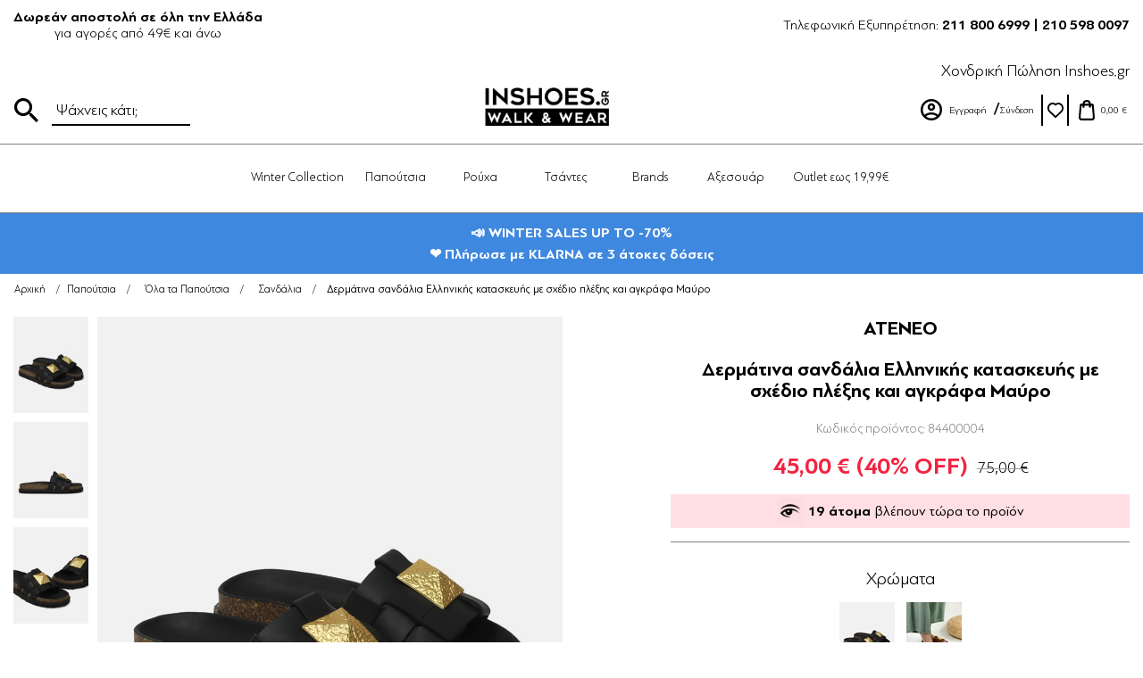

--- FILE ---
content_type: text/html; charset=utf-8
request_url: https://www.inshoes.gr/gynaikeia-sandalia-dermatina-sandalia-ellinikhs-kataskeuhs-me-xedio-plexis-kai-agkrafa-84400004-mavro
body_size: 19516
content:


<!DOCTYPE html>
<html  class="html-product-details-page">
<head><script>(function(w,i,g){w[g]=w[g]||[];if(typeof w[g].push=='function')w[g].push(i)})
(window,'GTM-PD2XKX3','google_tags_first_party');</script><script>(function(w,d,s,l){w[l]=w[l]||[];(function(){w[l].push(arguments);})('set', 'developer_id.dY2E1Nz', true);
		var f=d.getElementsByTagName(s)[0],
		j=d.createElement(s);j.async=true;j.src='/c49p/';
		f.parentNode.insertBefore(j,f);
		})(window,document,'script','dataLayer');</script>
	<title>Δερμάτινα σανδάλια Ελληνικής κατασκευής  με σχέδιο πλέξης και αγκράφα | Inshoes.gr Μαύρο</title>
	<meta http-equiv="Content-type" content="text/html;charset=UTF-8" />
	<meta name="description" content="Πρόλαβε τώρα γυναικεία δερμάτινα σανδάλια Ελληνικής κατασκευής της εταιρείας ATENEO. Διαθέτουν σχέδιο πλέξης, αγκράφα και σχεδιασμό κατάλληλο για άνετο βάδισμα. Μαύρο" />
	<meta name="keywords" content="σανδαλια,sandalia,γυναικεια σανδαλια,sandalia gynaikeia,gynaikeia sandalia, Μαύρο" />
	<meta name="generator" content="nopCommerce" />
	<meta name="viewport" content="width=device-width, initial-scale=1" />
	<meta name="theme-color" content="#FFFFFF">
	<meta name="apple-mobile-web-app-status-bar-style" content="#c2b8a4">
	<meta property="og:type" content="product" />
<meta property="og:title" content="Δερμάτινα σανδάλια Ελληνικής κατασκευής με σχέδιο πλέξης και αγκράφα Μαύρο" />
<meta property="og:description" content="Πρόλαβε τώρα γυναικεία δερμάτινα σανδάλια Ελληνικής κατασκευής της εταιρείας ATENEO. Διαθέτουν σχέδιο πλέξης, αγκράφα και σχεδιασμό κατάλληλο για άνετο βάδισμα. Μαύρο" />
<meta property="og:image" content="https://www.inshoes.gr/content/images/thumbs/0827751_84400004-mavro-gynaika-gynaikia-sandalia-1_550.jpeg" />
<meta property="og:url" content="https://www.inshoes.gr/gynaikeia-sandalia-dermatina-sandalia-ellinikhs-kataskeuhs-me-xedio-plexis-kai-agkrafa-84400004-mavro" />
<meta property="og:site_name" content="Inshoes" />
<meta property="twitter:card" content="summary" />
<meta property="twitter:site" content="Inshoes" />
<meta property="twitter:title" content="Δερμάτινα σανδάλια Ελληνικής κατασκευής με σχέδιο πλέξης και αγκράφα Μαύρο" />
<meta property="twitter:description" content="Πρόλαβε τώρα γυναικεία δερμάτινα σανδάλια Ελληνικής κατασκευής της εταιρείας ATENEO. Διαθέτουν σχέδιο πλέξης, αγκράφα και σχεδιασμό κατάλληλο για άνετο βάδισμα. Μαύρο" />
<meta property="twitter:image" content="https://www.inshoes.gr/content/images/thumbs/0827751_84400004-mavro-gynaika-gynaikia-sandalia-1_550.jpeg" />
<meta property="twitter:url" content="https://www.inshoes.gr/gynaikeia-sandalia-dermatina-sandalia-ellinikhs-kataskeuhs-me-xedio-plexis-kai-agkrafa-84400004-mavro" />

	
	
	
	<link href="/bundles/styles/1xayxqkzvypg5obwebgxikblf4ds2u-mlg3zcjglwoe1?v=an_4KLHwTmWKtQSVIymvR9L17LlJSvtrhzd0xAOlvb41" rel="stylesheet"/>


	<script src="/bundles/scripts/7r9h0ghcunpsiojgxdf7qtiflxmetmtaxmyfbnmfbzk1?v=dXwAgLHJLIaqYIIQZ9oVETJLzXmBf9Y8yqIXhyC6PF01" type="c6eb927417b34e1c83c54f2c-text/javascript"></script>


	<link rel="canonical" href="https://www.inshoes.gr/gynaikeia-sandalia-dermatina-sandalia-ellinikhs-kataskeuhs-me-xedio-plexis-kai-agkrafa-84400004-mavro" />

	
	
	
	
<link rel="shortcut icon" href="https://www.inshoes.gr/favicon-1.ico" />
	<!--Powered by nopCommerce - http://www.nopCommerce.com-->
	<!-- Google Tag Manager -->
	<script type="c6eb927417b34e1c83c54f2c-text/javascript">
		(function (w, d, s, l, i) {
			w[l] = w[l] || []; w[l].push({
				'gtm.start':
					new Date().getTime(), event: 'gtm.js'
			}); var f = d.getElementsByTagName(s)[0],
				j = d.createElement(s), dl = l != 'dataLayer' ? '&l=' + l : ''; j.async = true; j.src =
					'https://www.googletagmanager.com/gtm.js?id=' + i + dl; f.parentNode.insertBefore(j, f);
		})(window, document, 'script', 'dataLayer', 'GTM-PD2XKX3');</script>
	<!-- End Google Tag Manager -->
	<!-- Facebook Pixel Code -->
	<script async type="c6eb927417b34e1c83c54f2c-text/javascript">
		!function (f, b, e, v, n, t, s) {
			if (f.fbq) return; n = f.fbq = function () {
				n.callMethod ?
					n.callMethod.apply(n, arguments) : n.queue.push(arguments)
			};
			if (!f._fbq) f._fbq = n; n.push = n; n.loaded = !0; n.version = '2.0';
			n.queue = []; t = b.createElement(e); t.async = !0;
			t.src = v; s = b.getElementsByTagName(e)[0];
			s.parentNode.insertBefore(t, s)
		}(window, document, 'script',
			'https://connect.facebook.net/en_US/fbevents.js');
		fbq('init', '679624975449585', {
			em:"",
			fn:"",
			ln:""
		});
		fbq('track', 'PageView');
	</script>

	<!-- TikTok Pixel Code -->
	<script type="c6eb927417b34e1c83c54f2c-text/javascript">
		!function (w, d, t) {
			w.TiktokAnalyticsObject = t; var ttq = w[t] = w[t] || []; ttq.methods = ["page", "track", "identify", "instances", "debug", "on", "off", "once", "ready", "alias", "group", "enableCookie", "disableCookie"], ttq.setAndDefer = function (t, e) { t[e] = function () { t.push([e].concat(Array.prototype.slice.call(arguments, 0))) } }; for (var i = 0; i < ttq.methods.length; i++)ttq.setAndDefer(ttq, ttq.methods[i]); ttq.instance = function (t) {
				for (var e = ttq._i[t] || [], n = 0; n < ttq.methods.length; n++
				)ttq.setAndDefer(e, ttq.methods[n]); return e
			}, ttq.load = function (e, n) { var i = "https://analytics.tiktok.com/i18n/pixel/events.js"; ttq._i = ttq._i || {}, ttq._i[e] = [], ttq._i[e]._u = i, ttq._t = ttq._t || {}, ttq._t[e] = +new Date, ttq._o = ttq._o || {}, ttq._o[e] = n || {}; n = document.createElement("script"); n.type = "text/javascript", n.async = !0, n.src = i + "?sdkid=" + e + "&lib=" + t; e = document.getElementsByTagName("script")[0]; e.parentNode.insertBefore(n, e) };

			ttq.load('CA6VA8RC77U9UO5AEIUG');
			ttq.page();
		}(window, document, 'ttq');
	</script>

	<noscript>
		<img height="1" width="1" style="display:none"
			 src="https://www.facebook.com/tr?id=679624975449585&ev=PageView&noscript=1" />
	</noscript>
	<!-- End Facebook Pixel Code -->
	<!-- Google tag (gtag.js) -->
	<script async src="https://www.googletagmanager.com/gtag/js?id=AW-960502728" type="c6eb927417b34e1c83c54f2c-text/javascript"></script>
	<script type="c6eb927417b34e1c83c54f2c-text/javascript">
		window.dataLayer = window.dataLayer || [];
		function gtag() { dataLayer.push(arguments); }
		gtag('js', new Date());
		gtag('config', 'AW-960502728');
	</script>

	<!-- Glami piXel -->
	<script async type="c6eb927417b34e1c83c54f2c-text/javascript">
		(function (f, a, s, h, i, o, n) {
			f['GlamiTrackerObject'] = i;
			f[i] = f[i] || function () { (f[i].q = f[i].q || []).push(arguments) }; o = a.createElement(s),
				n = a.getElementsByTagName(s)[0]; o.async = 1; o.src = h; n.parentNode.insertBefore(o, n)
		})(window, document, 'script', '//www.glami.gr/js/compiled/pt.js', 'glami');

		glami('create', '64B636AC3C988C148E048735D4E6B4DC', 'gr');
		glami('track', 'PageView');
	</script>
	<!-- Skroutz Analytics -->
	<script async type="c6eb927417b34e1c83c54f2c-text/javascript">
		(function (a, b, c, d, e, f, g) {
			a['SkroutzAnalyticsObject'] = e; a[e] = a[e] || function () {
				(a[e].q = a[e].q || []).push(arguments);
			}; f = b.createElement(c); f.async = true;
			f.src = d; g = b.getElementsByTagName(c)[0]; g.parentNode.insertBefore(f, g);
		})(window, document, 'script', 'https://analytics.skroutz.gr/analytics.min.js', 'skroutz_analytics');

		skroutz_analytics('session', 'connect', 'SA-1342-7228');
	</script>
	<script type="c6eb927417b34e1c83c54f2c-text/javascript">
		!function (w, d, t) {
			w.TiktokAnalyticsObject = t; var ttq = w[t] = w[t] || []; ttq.methods = ["page", "track", "identify", "instances", "debug", "on", "off", "once", "ready", "alias", "group", "enableCookie", "disableCookie"], ttq.setAndDefer = function (t, e) { t[e] = function () { t.push([e].concat(Array.prototype.slice.call(arguments, 0))) } }; for (var i = 0; i < ttq.methods.length; i++)ttq.setAndDefer(ttq, ttq.methods[i]); ttq.instance = function (t) {
				for (var e = ttq._i[t] || [], n = 0; n < ttq.methods.length; n++
				)ttq.setAndDefer(e, ttq.methods[n]); return e
			}, ttq.load = function (e, n) { var i = "https://analytics.tiktok.com/i18n/pixel/events.js"; ttq._i = ttq._i || {}, ttq._i[e] = [], ttq._i[e]._u = i, ttq._t = ttq._t || {}, ttq._t[e] = +new Date, ttq._o = ttq._o || {}, ttq._o[e] = n || {}; n = document.createElement("script"); n.type = "text/javascript", n.async = !0, n.src = i + "?sdkid=" + e + "&lib=" + t; e = document.getElementsByTagName("script")[0]; e.parentNode.insertBefore(n, e) };

			ttq.load('CACHGBRC77U5A9323VKG');
			ttq.page();
		}(window, document, 'ttq');
	</script>





	<!-- Google tag (gtag.js) -->
	<script async src="https://www.googletagmanager.com/gtag/js?id=G-Z0VJT12NH6" type="c6eb927417b34e1c83c54f2c-text/javascript"></script>
	<script type="c6eb927417b34e1c83c54f2c-text/javascript">
		window.dataLayer = window.dataLayer || [];
		function gtag() { dataLayer.push(arguments); }
		gtag('js', new Date());

		gtag('config', 'G-Z0VJT12NH6');
	</script>
	<script type="c6eb927417b34e1c83c54f2c-text/javascript">
   		(function(c,l,a,r,i,t,y){
       		c[a]=c[a]||function(){(c[a].q=c[a].q||[]).push(arguments)};
       		t=l.createElement(r);t.async=1;t.src="https://www.clarity.ms/tag/"+i;
       		y=l.getElementsByTagName(r)[0];y.parentNode.insertBefore(t,y);
   		})(window, document, "clarity", "script", "qgtzbg1x1f");
	</script>					
</head>
<body>
	<!-- Google Tag Manager (noscript) -->
	<noscript>
		<iframe src="https://www.googletagmanager.com/ns.html?id=GTM-PD2XKX3"
				height="0" width="0" style="display:none;visibility:hidden"></iframe>
	</noscript>
	<!-- End Google Tag Manager (noscript) -->
	
<script type="c6eb927417b34e1c83c54f2c-text/javascript">
    !function (f, b, e, v, n, t, s) {
        if (f.fbq) return; n = f.fbq = function () {
            n.callMethod ?
                n.callMethod.apply(n, arguments) : n.queue.push(arguments)
        }; if (!f._fbq) f._fbq = n;
        n.push = n; n.loaded = !0; n.version = '2.0'; n.queue = []; t = b.createElement(e); t.async = !0;
        t.src = v; s = b.getElementsByTagName(e)[0]; s.parentNode.insertBefore(t, s)
    }(window,
        document, 'script', '//connect.facebook.net/en_US/fbevents.js');

    fbq('init', '679624975449585', { 'external_id': 67176399 });
    fbq('track', 'PageView');
</script>
<noscript>
    <img height="1" width="1" style="display:none"
         src="https://www.facebook.com/tr?id=679624975449585%&ev=PageView&noscript=1" />
</noscript>



<div class="ajax-loading-block-window" style="display: none">
</div>
<div id="dialog-notifications-success" title="Ειδοποίηση" style="display:none;">
</div>
<div id="dialog-notifications-error" title="Σφάλμα" style="display:none;">
</div>
<div id="dialog-notifications-warning" title="Προειδοποίηση" style="display:none;">
</div>
<div id="bar-notification" class="bar-notification">
    <span class="close" title="Κλείσιμο">&nbsp;</span>
</div>




<!--[if lte IE 7]>
    <div style="clear:both;height:59px;text-align:center;position:relative;">
        <a href="http://www.microsoft.com/windows/internet-explorer/default.aspx" target="_blank">
            <img src="/Themes/DefaultClean/Content/images/ie_warning.jpg" height="42" width="820" alt="You are using an outdated browser. For a faster, safer browsing experience, upgrade for free today." />
        </a>
    </div>
<![endif]-->


<div class="master-wrapper-page">
    
    


<div class="header-top-mobile mobile-hidden">
    <div class="search-box-mobile">
        <button class="search-box-mobile-toggle"></button>
        <div class="search-box-mobile-inner">
            <form action="/search" id="small-search-box-form-2" method="get">	<input type="submit" class="button-1 search-box-button" value="Αναζήτηση" />
	<input type="text" class="search-box-text" id="small-searchterms-2" autocomplete="off" name="q" placeholder="Ψάχνεις κάτι;" />
		<script type="c6eb927417b34e1c83c54f2c-text/javascript">
            $("#small-search-box-form-2").submit(function(event) {
                if ($("#small-searchterms-2").val() == "") {
                    alert('Παρακαλώ εισάγετε μια λέξη κλειδί για αναζήτηση');
                    $("#small-searchterms-2").focus();
                    event.preventDefault();
                }
            });
		</script>
		
			<script type="c6eb927417b34e1c83c54f2c-text/javascript">
                $(document).ready(function() {
                    $('#small-searchterms-2').autocomplete({
                            delay: 500,
                            minLength: 3,
                            source: '/catalog/searchtermautocomplete',
                            appendTo: '.search-box',
                            select: function(event, ui) {
                                $("#small-searchterms-2").val(ui.item.label);
                                setLocation(ui.item.producturl);
                                return false;
                            }
                        })
                        .data("ui-autocomplete")._renderItem = function(ul, item) {
                            var t = item.label;
                            //html encode
                            t = htmlEncode(t);
                            return $("<li></li>")
                                .data("item.autocomplete", item)
                                .append("<a><img src='" + item.productpictureurl + "'><span>" + t + "</span></a>")
                                .appendTo(ul);
                        };
                });
			</script>
		
</form>
        </div>
    </div>
    <div class="small-logo">
        <a href="/">
            <img src="/Themes/DefaultClean/Content/images/Inshoes/small-logo.svg" alt="INSHOES" />
        </a>
    </div>
    <div class="header-links-wrapper-mobile">
        

<div class="header-links">
	<ul>
		
			<li class="account-icon"><a href="/register" class="ico-register">Εγγραφή</a></li>
			<li><a href="/login" class="ico-login">Σύνδεση</a></li>
							<li>
				<a href="/wishlist" class="ico-wishlist ">
					<span class="wishlist-label">Αγαπημένα</span>
					<span class="wishlist-qty">(0)</span>
				</a>
			</li>
					<li id="topcartlink">
				<a href="/cart" class="ico-cart ">
					
    <span class="cart-price">
        0,00 €
    </span>
    <span class="items-count"></span>

				</a>
			</li>
		
	</ul>
			<script type="c6eb927417b34e1c83c54f2c-text/javascript">
			$(document).ready(function () {
				$('.header').on('mouseenter', '#topcartlink', function () {
					$('#flyout-cart').addClass('active');
				});
				$('.header').on('mouseleave', '#topcartlink', function () {
					$('#flyout-cart').removeClass('active');
				});
				$('.header').on('mouseenter', '#flyout-cart', function () {
					$('#flyout-cart').addClass('active');
				});
				$('.header').on('mouseleave', '#flyout-cart', function () {
					$('#flyout-cart').removeClass('active');
				});
			});
		</script>
</div>
<div class="header-links-mobile mobile-hidden">
	<ul>
		
		<li><a class="telephone-icon" href="tel:2118006999">211 80 06 999</a></li>
			<li>
				<button class="account-mobile-toggle"></button>
				<ul class="account-mobile-menu">
					<div class="grey-menu-strip"></div>
					<button class="close-account"></button>
					<li class="account-icon"><a href="/register" class="ico-register">Εγγραφή</a></li>
					<li><a href="/login" class="ico-login">Σύνδεση</a></li>
				</ul>
			</li>
					<li>
				<a href="/wishlist" class="ico-wishlist ">
					<span class="wishlist-label">Αγαπημένα</span>
					<span class="wishlist-qty">(0)</span>
				</a>
			</li>
					<li id="topcartlink">
				<a href="/cart" class="ico-cart ">
					
    <span class="cart-price">
        0,00 €
    </span>
    <span class="items-count"></span>

				</a>
			</li>
		
	</ul>
</div>
<script type="c6eb927417b34e1c83c54f2c-text/javascript">
	$('.account-mobile-toggle').click(function () {
		$(this).siblings('.account-mobile-menu').fadeIn();
		$(".blue-header").addClass("z-index-reset");
		$("body").addClass("no-scroll");
		$('html').addClass('account-open');
	});
	$('.close-account').click(function () {
		$('.account-mobile-menu').fadeOut();
		$(".blue-header").removeClass("z-index-reset");
		$("body").removeClass("no-scroll");
		$('html').removeClass('account-open');
	});
</script>

    </div>
    <div class="menu-toggle hidden-fixed">
        <div class="menu-icon">
            <div class="bar1"></div>
            <div class="bar2"></div>
            <div class="bar3"></div>
        </div>
    </div>
</div>

<div class="header">
    
    <div class="top-header flex-container">
        <div class="top-header-left">
            
            <p>
                <strong>Δωρεάν αποστολή σε όλη την Ελλάδα</strong>
                <span>για αγορές από 49€ και άνω</span>
            </p>
        </div>
        <div class="top-header-right">
            <span>Τηλεφωνική Εξυπηρέτηση: <strong>211 800 6999 | 210 598 0097</strong></span>
        </div>
    </div>

    <div class="header-lower">
        <div class="header-logo">
            <a href="/">
    <img title="" alt="Inshoes" src="https://www.inshoes.gr/content/images/thumbs/0583205.png">
</a>
        </div>
        <div class="search-box store-search-box">
            <form action="/search" id="small-search-box-form" method="get">	<input type="submit" class="button-1 search-box-button" value="Αναζήτηση" />
	<input type="text" class="search-box-text" id="small-searchterms" autocomplete="off" name="q" placeholder="Ψάχνεις κάτι;" />
<script type="c6eb927417b34e1c83c54f2c-text/javascript">
            $("#small-search-box-form").submit(function(event) {
                if ($("#small-searchterms").val() == "") {
                    alert('Παρακαλώ εισάγετε μια λέξη κλειδί για αναζήτηση');
                    $("#small-searchterms").focus();
                    event.preventDefault();
                } else {
                    console.log('Search initiated');
                    fbq('track', 'Search');
                    console.log('Search event tracked');
                }
            });
</script>
		
			<script type="c6eb927417b34e1c83c54f2c-text/javascript">
                $(document).ready(function() {
                    $('#small-searchterms').autocomplete({
                            delay: 500,
                            minLength: 3,
                            source: '/catalog/searchtermautocomplete',
                            appendTo: '.search-box',
                            select: function(event, ui) {
                                $("#small-searchterms").val(ui.item.label);
                                setLocation(ui.item.producturl);
                                return false;
                            }
                        })
                        .data("ui-autocomplete")._renderItem = function(ul, item) {
                            var t = item.label;
                            //html encode
                            t = htmlEncode(t);
                            return $("<li></li>")
                                .data("item.autocomplete", item)
                                .append("<a><img src='" + item.productpictureurl + "'><span>" + t + "</span></a>")
                                .appendTo(ul);
                        };
                });
			</script>
		
</form>
        </div>
        <div class="mobile-menu-wrapper mobile-hidden">
            
	<div class="menu-toggle">
		<div class="menu-icon">
			<div class="bar1"></div>
			<div class="bar2"></div>
			<div class="bar3"></div>
		</div>
	</div>
	<ul class="top-menu mobile">
		<div class="grey-menu-strip"></div>
		<button class="close-icon"></button>
		
			<li class=link>
		<a href="/new" >
			Winter Collection
		</a>
					<a href="/new" class="sublist-toggle"></a>

	</li>
	<li >
		<a href="/gynaika" >
			Παπούτσια
		</a>
					<div class="sublist-toggle sublist-toggle-0 sublist-toggle-distinct-1 "></div>
					<a href="/gynaika" class="sublist-toggle"></a>
				<ul class="sublist first-level sublist-1">
	<li >
		<a href="/gynaikeia-papoutsia" >
			Όλα τα Παπούτσια
		</a>
					<div class="sublist-toggle sublist-toggle-1 sublist-toggle-distinct-4 active"></div>
				<ul class="sublist  sublist-4">
	<li >
		<a href="/gynaikia-mpotakia" >
			Μποτάκια
		</a>

	</li>
	<li >
		<a href="/gynaikia-mpotakia-me-goyna" >
			Μποτάκια με γούνα
		</a>

	</li>
	<li >
		<a href="/gynaikia-papoytsia-clogs" >
			Clogs
		</a>

	</li>
	<li >
		<a href="/sneakers-gynaikia-papoutsia" >
			Sneakers
		</a>

	</li>
	<li >
		<a href="/goves" >
			Γόβες
		</a>

	</li>
	<li >
		<a href="/gynaikeia-loafers" >
			Loafers
		</a>

	</li>
	<li >
		<a href="/gynaikia-mpalarines-loafers" >
			Μπαλαρίνες
		</a>

	</li>
	<li >
		<a href="/gynaikies-mpotes-papoytsia" >
			Μπότες
		</a>

	</li>
	<li >
		<a href="/gynaikia-sandalia" >
			Σανδάλια
		</a>

	</li>
	<li >
		<a href="/gynaikeia-pedila" >
			Πέδιλα
		</a>

	</li>
	<li >
		<a href="/gynaikia-mules" >
			Mules
		</a>

	</li>
	<li >
		<a href="/espantrigies-gynaikeies" >
			Εσπαντρίγιες
		</a>

	</li>
	<li >
		<a href="/platformes-gynaikeia-papoytsia" >
			Πλατφόρμες
		</a>

	</li>
	<li >
		<a href="/flatforms" >
			Flatforms
		</a>

	</li>
	<li >
		<a href="/%CE%AD%CE%BA%CF%84%CF%80%CF%89%CF%83%CE%B7-%CE%AC%CE%BD%CF%89-%CF%84%CF%89%CE%BD-20" >
			Έκτπωση άνω των 20€
		</a>

	</li>
	<li >
		<a href="/goynines-pantofles" >
			Γούνινες Παντόφλες
		</a>

	</li>
	<li >
		<a href="/gynaikia-cowboy-boots" >
			Cowboy Boots
		</a>

	</li>
	<li >
		<a href="/gynaikia-arvylakia-bikers" >
			Αρβυλάκια &amp; Bikers
		</a>

	</li>
	<li >
		<a href="/gynaikia-mpotakia-me-takouni" >
			Μποτάκια με τακούνι
		</a>

	</li>
	<li >
		<a href="/gynaikia-mpotakia-flat" >
			Μποτάκια flat
		</a>

	</li>
	<li >
		<a href="/gynaikeia-oxfords" >
			Oxfords
		</a>

	</li>
									</ul>

	</li>
									</ul>

	</li>
	<li >
		<a href="/rouxa" >
			Ρούχα
		</a>
					<div class="sublist-toggle sublist-toggle-0 sublist-toggle-distinct-111 "></div>
					<a href="/rouxa" class="sublist-toggle"></a>
				<ul class="sublist first-level sublist-111">
	<li >
		<a href="/ola-ta-sxedia-2" class=category-toggle>
			Ρούχα 1+1 ΔΩΡΟ
		</a>
					<div class="sublist-toggle sublist-toggle-1 sublist-toggle-distinct-112 "></div>
				<ul class="sublist  sublist-112">
	<li >
		<a href="/%CE%B1%CF%80%CF%8C-5-%CE%AD%CF%89%CF%82-10" >
			Από 5€ έως 10€
		</a>

	</li>
	<li >
		<a href="/%CE%B1%CF%80%CE%BF-10-%CE%AD%CF%89%CF%82-20" >
			Απο 10€ έως 20€
		</a>

	</li>
	<li >
		<a href="/%CE%B1%CF%80%CF%8C-20-%CE%AD%CF%89%CF%82-30" >
			Από 20€ έως 30€
		</a>

	</li>
	<li >
		<a href="/%CF%86%CE%BF%CF%81%CE%AD%CE%BC%CE%B1%CF%84%CE%B1" >
			Φορέματα
		</a>

	</li>
	<li >
		<a href="/%CF%80%CE%B1%CE%BD%CF%84%CE%B5%CE%BB%CF%8C%CE%BD%CE%B9%CE%B1" >
			Παντελόνια
		</a>

	</li>
	<li >
		<a href="/%CE%BC%CF%80%CE%BB%CE%BF%CF%8D%CE%B6%CE%B5%CF%82-%CF%84%CE%BF%CF%80" >
			Μπλούζες &amp; Τοπ
		</a>

	</li>
	<li >
		<a href="/gynaikeia-set-rouxon" >
			Σετ Ρούχων
		</a>

	</li>
	<li >
		<a href="/kaftania" >
			Καφτάνια &amp; Τουνίκ
		</a>

	</li>
	<li >
		<a href="/gynaikeia-shorts" >
			Σορτσάκια
		</a>

	</li>
	<li >
		<a href="/gynaikeies-foustes" >
			Φούστες
		</a>

	</li>
	<li >
		<a href="/gynaikeia-poykamisa" >
			Πουκάμισα
		</a>

	</li>
	<li >
		<a href="/panwforia-mpoufan" >
			Πανωφόρια &amp; Μπουφάν
		</a>

	</li>
									</ul>

	</li>
	<li >
		<a href="/gynaikeia-magio-3" class=category-toggle>
			Μαγιό 1+1 ΔΩΡΟ
		</a>
					<div class="sublist-toggle sublist-toggle-1 sublist-toggle-distinct-108 "></div>
				<ul class="sublist  sublist-108">
	<li >
		<a href="/magio-set-mpikini" >
			Σετ Μπικίνι
		</a>

	</li>
	<li >
		<a href="/magio-olosoma" >
			Ολόσωμα
		</a>

	</li>
	<li >
		<a href="/gynaikeia-magio-mpikini-2" >
			Μπικίνι
		</a>

	</li>
									</ul>

	</li>
	<li >
		<a href="/ola-ta-esoroyxa" class=category-toggle>
			Εσώρουχα 1+1 ΔΩΡΟ
		</a>
					<div class="sublist-toggle sublist-toggle-1 sublist-toggle-distinct-135 "></div>
				<ul class="sublist  sublist-135">
	<li >
		<a href="/gynaikeia-set-eswroyxwn" >
			Σετ Εσωρούχων
		</a>

	</li>
	<li >
		<a href="/gynaikeia-kormakia-eswroyxa" >
			Κορμάκια
		</a>

	</li>
	<li >
		<a href="/gynaikeia-eswroyxa-slip-string-brazilian" >
			Σλιπ
		</a>

	</li>
	<li >
		<a href="/gynaikeia-eswroyxa-soytien-bralette" >
			Σουτιέν &amp; Bralette
		</a>

	</li>
									</ul>

	</li>
											<li>
							<div class="product-of-the-week-wrapper">
								<div class="potw-image">
									<a href="gynaikeia-set-royxwn-set-monoxrwmo-sakaki-kai-flared-panteloni-76500063-lefko">
										<img src="https://www.inshoes.gr/content/images/thumbs/0827034_205.jpeg" />
									</a>
								</div>
								<div class="potw-title">
									<h4>PRODUCT OF THE WEEK</h4>
								</div>
								<div class="potw-description">
									<a href="gynaikeia-set-royxwn-set-monoxrwmo-sakaki-kai-flared-panteloni-76500063-lefko">
										<span>Σετ μονόχρωμο σακάκι και flared παντελόνι Λευκό</span>
									</a>
								</div>
								<div class="potw-price">
									<span>44,00 €</span>
								</div>
							</div>
						</li>
				</ul>

	</li>
	<li >
		<a href="/gynaikeies-tsantes-2" >
			Τσάντες
		</a>
					<div class="sublist-toggle sublist-toggle-0 sublist-toggle-distinct-125 "></div>
					<a href="/gynaikeies-tsantes-2" class="sublist-toggle"></a>
				<ul class="sublist first-level sublist-125">
	<li >
		<a href="/ola-ta-sxedia-3" >
			Όλες οι Τσάντες
		</a>
					<div class="sublist-toggle sublist-toggle-1 sublist-toggle-distinct-126 active"></div>
				<ul class="sublist  sublist-126">
	<li >
		<a href="/gynaikeia-sakidia-platis" >
			Σακίδια Πλάτης
		</a>

	</li>
	<li >
		<a href="/tsantes-omou-gynaikeies" >
			Ώμου &amp; Χιαστί
		</a>

	</li>
	<li >
		<a href="/tsantes-mesis" >
			Τσάντες Μέσης
		</a>

	</li>
	<li >
		<a href="/gynaikeies-tsantes-cheiros" >
			Τσάντες Χειρός
		</a>

	</li>
	<li >
		<a href="/tsantakia-bradina-gynaikeia" >
			Τσαντάκια Βραδινά
		</a>

	</li>
	<li >
		<a href="/tsantes-dermatines" >
			Τσάντες Δερμάτινες
		</a>

	</li>
	<li >
		<a href="/tsantakia-xiasti-gynaikeia" >
			Τσαντάκια Χιαστί
		</a>

	</li>
	<li >
		<a href="/tsantes-thalassis" >
			Τσάντες Θαλάσσης
		</a>

	</li>
	<li >
		<a href="/tsantes-clutch" >
			Τσάντες Clutch
		</a>

	</li>
	<li >
		<a href="/fakeloi-tsantes" >
			Τσάντες Φάκελοι
		</a>

	</li>
	<li >
		<a href="/tsantes-bamboo" >
			Τσάντες Bamboo &amp; Ψάθινες
		</a>

	</li>
									</ul>

	</li>
									</ul>

	</li>
	<li >
		<a href="/gynaikeia-brands" >
			Brands
		</a>
					<div class="sublist-toggle sublist-toggle-0 sublist-toggle-distinct-186 "></div>
					<a href="/gynaikeia-brands" class="sublist-toggle"></a>
				<ul class="sublist first-level sublist-186">
	<li >
		<a href="/%CF%8C%CE%BB%CE%B1-%CF%84%CE%B1-brands" >
			Όλα τα brands
		</a>
					<div class="sublist-toggle sublist-toggle-1 sublist-toggle-distinct-187 active"></div>
				<ul class="sublist  sublist-187">
	<li >
		<a href="/gynaikeia-papoutsia-gioseppo" >
			GIOSEPPO
		</a>

	</li>
	<li >
		<a href="/gynaikeia-papoutsia-ateneo" >
			ATENEO
		</a>

	</li>
	<li >
		<a href="/gynaikeia-papoutsia-mariella-fabiani" >
			Mariella Fabiani
		</a>

	</li>
	<li >
		<a href="/gynaikeies-tsantes-kai-portofolia-ari-gorgio" >
			ARI GORGIO
		</a>

	</li>
	<li >
		<a href="/gynaikeia-papoutsia-inshoes-leather" >
			INSHOES LEATHER
		</a>

	</li>
	<li >
		<a href="/gynaikeia-papoutsia-inshoes-design" >
			INSHOES DESIGN
		</a>

	</li>
	<li >
		<a href="/gynaikeia-papoutsia-mr-mira-" >
			MR - MIRA -
		</a>

	</li>
	<li >
		<a href="/gynaikeia-papoutsia-mr-flexcomfortyou" >
			MR FLEX.COMFORT.YOU
		</a>

	</li>
	<li >
		<a href="/gynaikeies-tsantes-kai-portofolia-axel" >
			Axel
		</a>

	</li>
	<li >
		<a href="/gynaikeia-papoutsia-iris" >
			IRIS
		</a>

	</li>
	<li >
		<a href="/gynaikeia-papoutsia-carad" >
			CARAD
		</a>

	</li>
									</ul>

	</li>
											<li>
							<div class="product-of-the-week-wrapper">
								<div class="potw-image">
									<a href="gynaikeia-sandalia-dermatina-sandalia-ellinikhs-kataskeuhs-me-diakosmitika-petradia-84400002-mavro">
										<img src="https://www.inshoes.gr/content/images/thumbs/0827833_205.jpeg" />
									</a>
								</div>
								<div class="potw-title">
									<h4>PRODUCT OF THE WEEK</h4>
								</div>
								<div class="potw-description">
									<a href="gynaikeia-sandalia-dermatina-sandalia-ellinikhs-kataskeuhs-me-diakosmitika-petradia-84400002-mavro">
										<span>Δερμάτινα σανδάλια Ελληνικής κατασκευής με διακοσμητικά πετράδια Μαύρο</span>
									</a>
								</div>
								<div class="potw-price">
									<span>54,95 €</span>
								</div>
							</div>
						</li>
				</ul>

	</li>
	<li >
		<a href="/gynaikeia-aksesouar-2" >
			Αξεσουάρ
		</a>
					<div class="sublist-toggle sublist-toggle-0 sublist-toggle-distinct-127 "></div>
					<a href="/gynaikeia-aksesouar-2" class="sublist-toggle"></a>
				<ul class="sublist first-level sublist-127">
	<li >
		<a href="/ola-ta-kosmhmata" >
			Όλα τα Κοσμήματα
		</a>
					<div class="sublist-toggle sublist-toggle-1 sublist-toggle-distinct-157 active"></div>
				<ul class="sublist  sublist-157">
	<li >
		<a href="/%CE%B2%CF%81%CE%B1%CF%87%CE%B9%CF%8C%CE%BB%CE%B9%CE%B1" >
			Βραχιόλια
		</a>

	</li>
	<li >
		<a href="/%CE%BA%CE%BF%CE%BB%CE%B9%CE%AD" >
			Κολιέ
		</a>

	</li>
	<li >
		<a href="/%CE%B4%CE%B1%CF%87%CF%84%CF%85%CE%BB%CE%AF%CE%B4%CE%B9%CE%B1" >
			Δαχτυλίδια
		</a>

	</li>
	<li >
		<a href="/%CF%83%CE%BA%CE%BF%CF%85%CE%BB%CE%B1%CF%81%CE%AF%CE%BA%CE%B9%CE%B1" >
			Σκουλαρίκια
		</a>

	</li>
									</ul>

	</li>
	<li >
		<a href="/ola-ta-sxedia-4" >
			Όλα τα Αξεσουάρ
		</a>
					<div class="sublist-toggle sublist-toggle-1 sublist-toggle-distinct-128 active"></div>
				<ul class="sublist  sublist-128">
	<li >
		<a href="/portofolia-gynaikeia" >
			Πορτοφόλια
		</a>

	</li>
	<li >
		<a href="/zones-gunaikeies" >
			Ζώνες
		</a>

	</li>
	<li >
		<a href="/kapela" >
			Καπέλα
		</a>

	</li>
	<li >
		<a href="/%CE%BA%CE%BF%CF%81%CE%B4%CE%AD%CE%BB%CE%B5%CF%82" >
			Κορδέλες
		</a>

	</li>
	<li >
		<a href="/gynaikeia-gyalia-hliou" >
			Γυαλιά Ηλίου
		</a>

	</li>
	<li >
		<a href="/scrunchies" >
			Scrunchies
		</a>

	</li>
	<li >
		<a href="/%CF%83%CF%84%CE%AD%CE%BA%CE%B5%CF%82-%CE%BC%CE%B1%CE%BB%CE%BB%CE%B9%CF%8E%CE%BD" >
			Στέκες Μαλλιών
		</a>

	</li>
									</ul>

	</li>
									</ul>

	</li>
	<li class=link>
		<a href="/hotdeal" >
			Outlet εως 19,99€
		</a>
					<a href="/hotdeal" class="sublist-toggle"></a>

	</li>
																
	</ul>
	<script type="c6eb927417b34e1c83c54f2c-text/javascript">
		$(document).ready(function () {
			$('.menu-toggle').click(function () {
				$('.top-menu.mobile').fadeIn();
				$(".blue-header").addClass("z-index-reset");
				$(".header-top-mobile").addClass("z-index-reset");
				$("body").addClass("no-scroll");
			});
			$('.close-icon').click(function () {
				$('.top-menu.mobile').fadeOut();
				$(".blue-header").removeClass("z-index-reset");
				$(".header-top-mobile").removeClass("z-index-reset");
				$("body").removeClass("no-scroll");
			});
			//$('.top-menu.mobile .sublist-toggle-0').click(function () {
			//             $('.top-menu.mobile .sublist-toggle-0').siblings('.sublist.first-level').slideUp('slow');
			//         });
			$('.top-menu.mobile .sublist-toggle-0').click(function () {
				if ($(this).hasClass('active')) {
					$(this).removeClass("active");
					$(this).siblings('.sublist').slideUp('slow');
				}
				else {					
					$(this).addClass("active");
					$(this).siblings('.sublist').slideDown('slow');
				}
			});
			$('.top-menu.mobile .sublist-toggle-1').click(function () {
				if ($(this).hasClass('active')) {
					$(this).removeClass("active");	   
					$(this).siblings('.category-toggle').removeClass("active");
					$(this).siblings('.sublist').slideUp('slow');
				}
				else {
					$(this).addClass("active");						   
					$(this).siblings('.category-toggle').addClass("active");
					$(this).siblings('.sublist').slideDown('slow');
				}
			});
			$('.top-menu.mobile .category-toggle').click(function (e) {
				e.preventDefault();
				if ($(this).hasClass('active')) {
					$(this).removeClass("active"); 
					$(this).siblings('.sublist-toggle').removeClass("active");
					$(this).siblings('.sublist').slideUp('slow');
				}
				else {
					$(this).addClass("active");			
					$(this).siblings('.sublist-toggle').addClass("active");
					$(this).siblings('.sublist').slideDown('slow');
				}
			});
			$('.top-menu.mobile .sublist-toggle-2').click(function () {
				if ($(this).hasClass('active')) {
					$(this).removeClass("active");
					$(this).siblings('.sublist').slideUp('slow');
				}
				else {
					$(this).addClass("active");
					$(this).siblings('.sublist').slideDown('slow');
				}
			});
			//$('.top-menu.mobile .sublist-toggle').click(function () {
			//	$('.sublist-toggle').removeClass("active");
			//             $(this).addClass("active");
			//});
		});
	</script>





        </div>
        <div class="header-links-wrapper">
            <div class="b2b-link-wrapper">
                <a href="/b2b-registration" class="b2b-link">Χονδρική Πώληση Inshoes.gr</a>
            </div>
            

<div class="header-links">
	<ul>
		
			<li class="account-icon"><a href="/register" class="ico-register">Εγγραφή</a></li>
			<li><a href="/login" class="ico-login">Σύνδεση</a></li>
							<li>
				<a href="/wishlist" class="ico-wishlist ">
					<span class="wishlist-label">Αγαπημένα</span>
					<span class="wishlist-qty">(0)</span>
				</a>
			</li>
					<li id="topcartlink">
				<a href="/cart" class="ico-cart ">
					
    <span class="cart-price">
        0,00 €
    </span>
    <span class="items-count"></span>

				</a>
			</li>
		
	</ul>
			<script type="c6eb927417b34e1c83c54f2c-text/javascript">
			$(document).ready(function () {
				$('.header').on('mouseenter', '#topcartlink', function () {
					$('#flyout-cart').addClass('active');
				});
				$('.header').on('mouseleave', '#topcartlink', function () {
					$('#flyout-cart').removeClass('active');
				});
				$('.header').on('mouseenter', '#flyout-cart', function () {
					$('#flyout-cart').addClass('active');
				});
				$('.header').on('mouseleave', '#flyout-cart', function () {
					$('#flyout-cart').removeClass('active');
				});
			});
		</script>
</div>
<div class="header-links-mobile mobile-hidden">
	<ul>
		
		<li><a class="telephone-icon" href="tel:2118006999">211 80 06 999</a></li>
			<li>
				<button class="account-mobile-toggle"></button>
				<ul class="account-mobile-menu">
					<div class="grey-menu-strip"></div>
					<button class="close-account"></button>
					<li class="account-icon"><a href="/register" class="ico-register">Εγγραφή</a></li>
					<li><a href="/login" class="ico-login">Σύνδεση</a></li>
				</ul>
			</li>
					<li>
				<a href="/wishlist" class="ico-wishlist ">
					<span class="wishlist-label">Αγαπημένα</span>
					<span class="wishlist-qty">(0)</span>
				</a>
			</li>
					<li id="topcartlink">
				<a href="/cart" class="ico-cart ">
					
    <span class="cart-price">
        0,00 €
    </span>
    <span class="items-count"></span>

				</a>
			</li>
		
	</ul>
</div>
<script type="c6eb927417b34e1c83c54f2c-text/javascript">
	$('.account-mobile-toggle').click(function () {
		$(this).siblings('.account-mobile-menu').fadeIn();
		$(".blue-header").addClass("z-index-reset");
		$("body").addClass("no-scroll");
		$('html').addClass('account-open');
	});
	$('.close-account').click(function () {
		$('.account-mobile-menu').fadeOut();
		$(".blue-header").removeClass("z-index-reset");
		$("body").removeClass("no-scroll");
		$('html').removeClass('account-open');
	});
</script>

        </div>
    </div>
        <div class="top-header mobile-hidden">
            <div class="top-header-left ">
                <p>
                    <strong>Δωρεάν αποστολή σε όλη την Ελλάδα</strong>
                    <span>για αγορές από 49€ και άνω</span>
                </p>
                
            </div>
        </div>
</div>

<div class="search-overlay"></div>

<div class="header-menu">
    

<ul class="top-menu">
    
    
        <li class="menu-top link  " >
            <a href="/new">
                Winter Collection
            </a>

        </li>
        <li class="menu-top   " >
            <a href="/gynaika">
                Παπούτσια
            </a>
                    <div class="sublist-toggle"></div>
                    <ul class="sublist first-level">
        <li class="menu-top   " >
            <a href="/gynaikeia-papoutsia">
                Όλα τα Παπούτσια
            </a>
                    <div class="sublist-toggle"></div>
                    <ul class="sublist ">
        <li class="menu-top   " >
            <a href="/gynaikia-mpotakia">
                Μποτάκια
            </a>

        </li>
        <li class="menu-top   " >
            <a href="/gynaikia-mpotakia-me-goyna">
                Μποτάκια με γούνα
            </a>

        </li>
        <li class="menu-top   " >
            <a href="/gynaikia-papoytsia-clogs">
                Clogs
            </a>

        </li>
        <li class="menu-top   " >
            <a href="/sneakers-gynaikia-papoutsia">
                Sneakers
            </a>

        </li>
        <li class="menu-top   " >
            <a href="/goves">
                Γόβες
            </a>

        </li>
        <li class="menu-top   " >
            <a href="/gynaikeia-loafers">
                Loafers
            </a>

        </li>
        <li class="menu-top   " >
            <a href="/gynaikia-mpalarines-loafers">
                Μπαλαρίνες
            </a>

        </li>
        <li class="menu-top   " >
            <a href="/gynaikies-mpotes-papoytsia">
                Μπότες
            </a>

        </li>
        <li class="menu-top   " >
            <a href="/gynaikia-sandalia">
                Σανδάλια
            </a>

        </li>
        <li class="menu-top   " >
            <a href="/gynaikeia-pedila">
                Πέδιλα
            </a>

        </li>
        <li class="menu-top   " >
            <a href="/gynaikia-mules">
                Mules
            </a>

        </li>
        <li class="menu-top   " >
            <a href="/espantrigies-gynaikeies">
                Εσπαντρίγιες
            </a>

        </li>
        <li class="menu-top   " >
            <a href="/platformes-gynaikeia-papoytsia">
                Πλατφόρμες
            </a>

        </li>
        <li class="menu-top   " >
            <a href="/flatforms">
                Flatforms
            </a>

        </li>
        <li class="menu-top   " >
            <a href="/goynines-pantofles">
                Γούνινες Παντόφλες
            </a>

        </li>
        <li class="menu-top   " >
            <a href="/gynaikia-cowboy-boots">
                Cowboy Boots
            </a>

        </li>
        <li class="menu-top   " >
            <a href="/gynaikia-arvylakia-bikers">
                Αρβυλάκια &amp; Bikers
            </a>

        </li>
        <li class="menu-top   " >
            <a href="/gynaikia-mpotakia-me-takouni">
                Μποτάκια με τακούνι
            </a>

        </li>
        <li class="menu-top   " >
            <a href="/gynaikia-mpotakia-flat">
                Μποτάκια flat
            </a>

        </li>
        <li class="menu-top   " >
            <a href="/gynaikeia-oxfords">
                Oxfords
            </a>

        </li>
                                            </ul>

        </li>
                                            </ul>

        </li>
        <li class="menu-top   " >
            <a href="/rouxa">
                Ρούχα
            </a>
                    <div class="sublist-toggle"></div>
                    <ul class="sublist first-level">
        <li class="menu-top   " >
            <a href="/ola-ta-sxedia-2">
                Ρούχα 1+1 ΔΩΡΟ
            </a>
                    <div class="sublist-toggle"></div>
                    <ul class="sublist ">
        <li class="menu-top   " >
            <a href="/%CE%B1%CF%80%CF%8C-5-%CE%AD%CF%89%CF%82-10">
                Από 5€ έως 10€
            </a>

        </li>
        <li class="menu-top   " >
            <a href="/%CE%B1%CF%80%CE%BF-10-%CE%AD%CF%89%CF%82-20">
                Απο 10€ έως 20€
            </a>

        </li>
        <li class="menu-top   " >
            <a href="/%CE%B1%CF%80%CF%8C-20-%CE%AD%CF%89%CF%82-30">
                Από 20€ έως 30€
            </a>

        </li>
        <li class="menu-top   " >
            <a href="/%CF%86%CE%BF%CF%81%CE%AD%CE%BC%CE%B1%CF%84%CE%B1">
                Φορέματα
            </a>

        </li>
        <li class="menu-top   " >
            <a href="/%CF%80%CE%B1%CE%BD%CF%84%CE%B5%CE%BB%CF%8C%CE%BD%CE%B9%CE%B1">
                Παντελόνια
            </a>

        </li>
        <li class="menu-top   " >
            <a href="/%CE%BC%CF%80%CE%BB%CE%BF%CF%8D%CE%B6%CE%B5%CF%82-%CF%84%CE%BF%CF%80">
                Μπλούζες &amp; Τοπ
            </a>

        </li>
        <li class="menu-top   " >
            <a href="/gynaikeia-set-rouxon">
                Σετ Ρούχων
            </a>

        </li>
        <li class="menu-top   " >
            <a href="/kaftania">
                Καφτάνια &amp; Τουνίκ
            </a>

        </li>
        <li class="menu-top   " >
            <a href="/gynaikeia-shorts">
                Σορτσάκια
            </a>

        </li>
        <li class="menu-top   " >
            <a href="/gynaikeies-foustes">
                Φούστες
            </a>

        </li>
        <li class="menu-top   " >
            <a href="/gynaikeia-poykamisa">
                Πουκάμισα
            </a>

        </li>
        <li class="menu-top   " >
            <a href="/panwforia-mpoufan">
                Πανωφόρια &amp; Μπουφάν
            </a>

        </li>
                                            </ul>

        </li>
        <li class="menu-top   " >
            <a href="/gynaikeia-magio-3">
                Μαγιό 1+1 ΔΩΡΟ
            </a>
                    <div class="sublist-toggle"></div>
                    <ul class="sublist ">
        <li class="menu-top   " >
            <a href="/magio-set-mpikini">
                Σετ Μπικίνι
            </a>

        </li>
        <li class="menu-top   " >
            <a href="/magio-olosoma">
                Ολόσωμα
            </a>

        </li>
        <li class="menu-top   " >
            <a href="/gynaikeia-magio-mpikini-2">
                Μπικίνι
            </a>

        </li>
                                            </ul>

        </li>
        <li class="menu-top   " >
            <a href="/ola-ta-esoroyxa">
                Εσώρουχα 1+1 ΔΩΡΟ
            </a>
                    <div class="sublist-toggle"></div>
                    <ul class="sublist ">
        <li class="menu-top   " >
            <a href="/gynaikeia-set-eswroyxwn">
                Σετ Εσωρούχων
            </a>

        </li>
        <li class="menu-top   " >
            <a href="/gynaikeia-kormakia-eswroyxa">
                Κορμάκια
            </a>

        </li>
        <li class="menu-top   " >
            <a href="/gynaikeia-eswroyxa-slip-string-brazilian">
                Σλιπ
            </a>

        </li>
        <li class="menu-top   " >
            <a href="/gynaikeia-eswroyxa-soytien-bralette">
                Σουτιέν &amp; Bralette
            </a>

        </li>
                                            </ul>

        </li>
                                                    <li class="product-of-the-week-li">
                                <div class="product-of-the-week-wrapper">
                                    <div class="potw-image">
                                        <a href="gynaikeia-set-royxwn-set-monoxrwmo-sakaki-kai-flared-panteloni-76500063-lefko">
                                            <img src="https://www.inshoes.gr/content/images/thumbs/0827034_205.jpeg" />
                                        </a>
                                    </div>
                                    <div class="potw-title">
                                        <h4>PRODUCT OF THE WEEK</h4>
                                    </div>
                                    <div class="potw-description">
                                        <a href="gynaikeia-set-royxwn-set-monoxrwmo-sakaki-kai-flared-panteloni-76500063-lefko">
                                            <span>Σετ μονόχρωμο σακάκι και flared παντελόνι Λευκό</span>
                                        </a>
                                    </div>
                                    <div class="potw-price">
                                        <span>44,00 €</span>
                                    </div>
                                </div>
                            </li>
                    </ul>

        </li>
        <li class="menu-top   " >
            <a href="/gynaikeies-tsantes-2">
                Τσάντες
            </a>
                    <div class="sublist-toggle"></div>
                    <ul class="sublist first-level">
        <li class="menu-top   " >
            <a href="/ola-ta-sxedia-3">
                Όλες οι Τσάντες
            </a>
                    <div class="sublist-toggle"></div>
                    <ul class="sublist ">
        <li class="menu-top   " >
            <a href="/gynaikeia-sakidia-platis">
                Σακίδια Πλάτης
            </a>

        </li>
        <li class="menu-top   " >
            <a href="/tsantes-omou-gynaikeies">
                Ώμου &amp; Χιαστί
            </a>

        </li>
        <li class="menu-top   " >
            <a href="/tsantes-mesis">
                Τσάντες Μέσης
            </a>

        </li>
        <li class="menu-top   " >
            <a href="/gynaikeies-tsantes-cheiros">
                Τσάντες Χειρός
            </a>

        </li>
        <li class="menu-top   " >
            <a href="/tsantakia-bradina-gynaikeia">
                Τσαντάκια Βραδινά
            </a>

        </li>
        <li class="menu-top   " >
            <a href="/tsantes-dermatines">
                Τσάντες Δερμάτινες
            </a>

        </li>
        <li class="menu-top   " >
            <a href="/tsantakia-xiasti-gynaikeia">
                Τσαντάκια Χιαστί
            </a>

        </li>
        <li class="menu-top   " >
            <a href="/tsantes-thalassis">
                Τσάντες Θαλάσσης
            </a>

        </li>
        <li class="menu-top   " >
            <a href="/tsantes-clutch">
                Τσάντες Clutch
            </a>

        </li>
        <li class="menu-top   " >
            <a href="/fakeloi-tsantes">
                Τσάντες Φάκελοι
            </a>

        </li>
        <li class="menu-top   " >
            <a href="/tsantes-bamboo">
                Τσάντες Bamboo &amp; Ψάθινες
            </a>

        </li>
                                            </ul>

        </li>
                                            </ul>

        </li>
        <li class="menu-top   " >
            <a href="/gynaikeia-brands">
                Brands
            </a>
                    <div class="sublist-toggle"></div>
                    <ul class="sublist first-level">
        <li class="menu-top   " >
            <a href="/%CF%8C%CE%BB%CE%B1-%CF%84%CE%B1-brands">
                Όλα τα brands
            </a>
                    <div class="sublist-toggle"></div>
                    <ul class="sublist ">
        <li class="menu-top   " >
            <a href="/gynaikeia-papoutsia-gioseppo">
                GIOSEPPO
            </a>

        </li>
        <li class="menu-top   " >
            <a href="/gynaikeia-papoutsia-ateneo">
                ATENEO
            </a>

        </li>
        <li class="menu-top   " >
            <a href="/gynaikeia-papoutsia-mariella-fabiani">
                Mariella Fabiani
            </a>

        </li>
        <li class="menu-top   " >
            <a href="/gynaikeies-tsantes-kai-portofolia-ari-gorgio">
                ARI GORGIO
            </a>

        </li>
        <li class="menu-top   " >
            <a href="/gynaikeia-papoutsia-inshoes-leather">
                INSHOES LEATHER
            </a>

        </li>
        <li class="menu-top   " >
            <a href="/gynaikeia-papoutsia-inshoes-design">
                INSHOES DESIGN
            </a>

        </li>
        <li class="menu-top   " >
            <a href="/gynaikeia-papoutsia-mr-mira-">
                MR - MIRA -
            </a>

        </li>
        <li class="menu-top   " >
            <a href="/gynaikeia-papoutsia-mr-flexcomfortyou">
                MR FLEX.COMFORT.YOU
            </a>

        </li>
        <li class="menu-top   " >
            <a href="/gynaikeies-tsantes-kai-portofolia-axel">
                Axel
            </a>

        </li>
        <li class="menu-top   " >
            <a href="/gynaikeia-papoutsia-iris">
                IRIS
            </a>

        </li>
        <li class="menu-top   " >
            <a href="/gynaikeia-papoutsia-carad">
                CARAD
            </a>

        </li>
                                            </ul>

        </li>
                                                    <li class="product-of-the-week-li">
                                <div class="product-of-the-week-wrapper">
                                    <div class="potw-image">
                                        <a href="gynaikeia-sandalia-dermatina-sandalia-ellinikhs-kataskeuhs-me-diakosmitika-petradia-84400002-mavro">
                                            <img src="https://www.inshoes.gr/content/images/thumbs/0827833_205.jpeg" />
                                        </a>
                                    </div>
                                    <div class="potw-title">
                                        <h4>PRODUCT OF THE WEEK</h4>
                                    </div>
                                    <div class="potw-description">
                                        <a href="gynaikeia-sandalia-dermatina-sandalia-ellinikhs-kataskeuhs-me-diakosmitika-petradia-84400002-mavro">
                                            <span>Δερμάτινα σανδάλια Ελληνικής κατασκευής με διακοσμητικά πετράδια Μαύρο</span>
                                        </a>
                                    </div>
                                    <div class="potw-price">
                                        <span>54,95 €</span>
                                    </div>
                                </div>
                            </li>
                    </ul>

        </li>
        <li class="menu-top   " >
            <a href="/gynaikeia-aksesouar-2">
                Αξεσουάρ
            </a>
                    <div class="sublist-toggle"></div>
                    <ul class="sublist first-level">
        <li class="menu-top   " >
            <a href="/ola-ta-kosmhmata">
                Όλα τα Κοσμήματα
            </a>
                    <div class="sublist-toggle"></div>
                    <ul class="sublist ">
        <li class="menu-top   " >
            <a href="/%CE%B2%CF%81%CE%B1%CF%87%CE%B9%CF%8C%CE%BB%CE%B9%CE%B1">
                Βραχιόλια
            </a>

        </li>
        <li class="menu-top   " >
            <a href="/%CE%BA%CE%BF%CE%BB%CE%B9%CE%AD">
                Κολιέ
            </a>

        </li>
        <li class="menu-top   " >
            <a href="/%CE%B4%CE%B1%CF%87%CF%84%CF%85%CE%BB%CE%AF%CE%B4%CE%B9%CE%B1">
                Δαχτυλίδια
            </a>

        </li>
        <li class="menu-top   " >
            <a href="/%CF%83%CE%BA%CE%BF%CF%85%CE%BB%CE%B1%CF%81%CE%AF%CE%BA%CE%B9%CE%B1">
                Σκουλαρίκια
            </a>

        </li>
                                            </ul>

        </li>
        <li class="menu-top   " >
            <a href="/ola-ta-sxedia-4">
                Όλα τα Αξεσουάρ
            </a>
                    <div class="sublist-toggle"></div>
                    <ul class="sublist ">
        <li class="menu-top   " >
            <a href="/portofolia-gynaikeia">
                Πορτοφόλια
            </a>

        </li>
        <li class="menu-top   " >
            <a href="/zones-gunaikeies">
                Ζώνες
            </a>

        </li>
        <li class="menu-top   " >
            <a href="/kapela">
                Καπέλα
            </a>

        </li>
        <li class="menu-top   " >
            <a href="/%CE%BA%CE%BF%CF%81%CE%B4%CE%AD%CE%BB%CE%B5%CF%82">
                Κορδέλες
            </a>

        </li>
        <li class="menu-top   " >
            <a href="/gynaikeia-gyalia-hliou">
                Γυαλιά Ηλίου
            </a>

        </li>
        <li class="menu-top   " >
            <a href="/scrunchies">
                Scrunchies
            </a>

        </li>
        <li class="menu-top   " >
            <a href="/%CF%83%CF%84%CE%AD%CE%BA%CE%B5%CF%82-%CE%BC%CE%B1%CE%BB%CE%BB%CE%B9%CF%8E%CE%BD">
                Στέκες Μαλλιών
            </a>

        </li>
                                            </ul>

        </li>
                                            </ul>

        </li>
        <li class="menu-top link hot-deal " >
            <a href="/hotdeal">
                Outlet εως 19,99€
            </a>

        </li>
                                
</ul>

    <div class="menu-toggle">Κατηγορίες</div>
    <ul class="top-menu mobile">
        
                <li class="menu-top link  " >
            <a href="/new">
                Winter Collection
            </a>

        </li>
        <li class="menu-top   " >
            <a href="/gynaika">
                Παπούτσια
            </a>
                    <div class="sublist-toggle"></div>
                    <ul class="sublist first-level">
        <li class="menu-top   " >
            <a href="/gynaikeia-papoutsia">
                Όλα τα Παπούτσια
            </a>
                    <div class="sublist-toggle"></div>
                    <ul class="sublist ">
        <li class="menu-top   " >
            <a href="/gynaikia-mpotakia">
                Μποτάκια
            </a>

        </li>
        <li class="menu-top   " >
            <a href="/gynaikia-mpotakia-me-goyna">
                Μποτάκια με γούνα
            </a>

        </li>
        <li class="menu-top   " >
            <a href="/gynaikia-papoytsia-clogs">
                Clogs
            </a>

        </li>
        <li class="menu-top   " >
            <a href="/sneakers-gynaikia-papoutsia">
                Sneakers
            </a>

        </li>
        <li class="menu-top   " >
            <a href="/goves">
                Γόβες
            </a>

        </li>
        <li class="menu-top   " >
            <a href="/gynaikeia-loafers">
                Loafers
            </a>

        </li>
        <li class="menu-top   " >
            <a href="/gynaikia-mpalarines-loafers">
                Μπαλαρίνες
            </a>

        </li>
        <li class="menu-top   " >
            <a href="/gynaikies-mpotes-papoytsia">
                Μπότες
            </a>

        </li>
        <li class="menu-top   " >
            <a href="/gynaikia-sandalia">
                Σανδάλια
            </a>

        </li>
        <li class="menu-top   " >
            <a href="/gynaikeia-pedila">
                Πέδιλα
            </a>

        </li>
        <li class="menu-top   " >
            <a href="/gynaikia-mules">
                Mules
            </a>

        </li>
        <li class="menu-top   " >
            <a href="/espantrigies-gynaikeies">
                Εσπαντρίγιες
            </a>

        </li>
        <li class="menu-top   " >
            <a href="/platformes-gynaikeia-papoytsia">
                Πλατφόρμες
            </a>

        </li>
        <li class="menu-top   " >
            <a href="/flatforms">
                Flatforms
            </a>

        </li>
        <li class="menu-top   " >
            <a href="/%CE%AD%CE%BA%CF%84%CF%80%CF%89%CF%83%CE%B7-%CE%AC%CE%BD%CF%89-%CF%84%CF%89%CE%BD-20">
                Έκτπωση άνω των 20€
            </a>

        </li>
        <li class="menu-top   " >
            <a href="/goynines-pantofles">
                Γούνινες Παντόφλες
            </a>

        </li>
        <li class="menu-top   " >
            <a href="/gynaikia-cowboy-boots">
                Cowboy Boots
            </a>

        </li>
        <li class="menu-top   " >
            <a href="/gynaikia-arvylakia-bikers">
                Αρβυλάκια &amp; Bikers
            </a>

        </li>
        <li class="menu-top   " >
            <a href="/gynaikia-mpotakia-me-takouni">
                Μποτάκια με τακούνι
            </a>

        </li>
        <li class="menu-top   " >
            <a href="/gynaikia-mpotakia-flat">
                Μποτάκια flat
            </a>

        </li>
        <li class="menu-top   " >
            <a href="/gynaikeia-oxfords">
                Oxfords
            </a>

        </li>
                                            </ul>

        </li>
                                            </ul>

        </li>
        <li class="menu-top   " >
            <a href="/rouxa">
                Ρούχα
            </a>
                    <div class="sublist-toggle"></div>
                    <ul class="sublist first-level">
        <li class="menu-top   " >
            <a href="/ola-ta-sxedia-2">
                Ρούχα 1+1 ΔΩΡΟ
            </a>
                    <div class="sublist-toggle"></div>
                    <ul class="sublist ">
        <li class="menu-top   " >
            <a href="/%CE%B1%CF%80%CF%8C-5-%CE%AD%CF%89%CF%82-10">
                Από 5€ έως 10€
            </a>

        </li>
        <li class="menu-top   " >
            <a href="/%CE%B1%CF%80%CE%BF-10-%CE%AD%CF%89%CF%82-20">
                Απο 10€ έως 20€
            </a>

        </li>
        <li class="menu-top   " >
            <a href="/%CE%B1%CF%80%CF%8C-20-%CE%AD%CF%89%CF%82-30">
                Από 20€ έως 30€
            </a>

        </li>
        <li class="menu-top   " >
            <a href="/%CF%86%CE%BF%CF%81%CE%AD%CE%BC%CE%B1%CF%84%CE%B1">
                Φορέματα
            </a>

        </li>
        <li class="menu-top   " >
            <a href="/%CF%80%CE%B1%CE%BD%CF%84%CE%B5%CE%BB%CF%8C%CE%BD%CE%B9%CE%B1">
                Παντελόνια
            </a>

        </li>
        <li class="menu-top   " >
            <a href="/%CE%BC%CF%80%CE%BB%CE%BF%CF%8D%CE%B6%CE%B5%CF%82-%CF%84%CE%BF%CF%80">
                Μπλούζες &amp; Τοπ
            </a>

        </li>
        <li class="menu-top   " >
            <a href="/gynaikeia-set-rouxon">
                Σετ Ρούχων
            </a>

        </li>
        <li class="menu-top   " >
            <a href="/kaftania">
                Καφτάνια &amp; Τουνίκ
            </a>

        </li>
        <li class="menu-top   " >
            <a href="/gynaikeia-shorts">
                Σορτσάκια
            </a>

        </li>
        <li class="menu-top   " >
            <a href="/gynaikeies-foustes">
                Φούστες
            </a>

        </li>
        <li class="menu-top   " >
            <a href="/gynaikeia-poykamisa">
                Πουκάμισα
            </a>

        </li>
        <li class="menu-top   " >
            <a href="/panwforia-mpoufan">
                Πανωφόρια &amp; Μπουφάν
            </a>

        </li>
                                            </ul>

        </li>
        <li class="menu-top   " >
            <a href="/gynaikeia-magio-3">
                Μαγιό 1+1 ΔΩΡΟ
            </a>
                    <div class="sublist-toggle"></div>
                    <ul class="sublist ">
        <li class="menu-top   " >
            <a href="/magio-set-mpikini">
                Σετ Μπικίνι
            </a>

        </li>
        <li class="menu-top   " >
            <a href="/magio-olosoma">
                Ολόσωμα
            </a>

        </li>
        <li class="menu-top   " >
            <a href="/gynaikeia-magio-mpikini-2">
                Μπικίνι
            </a>

        </li>
                                            </ul>

        </li>
        <li class="menu-top   " >
            <a href="/ola-ta-esoroyxa">
                Εσώρουχα 1+1 ΔΩΡΟ
            </a>
                    <div class="sublist-toggle"></div>
                    <ul class="sublist ">
        <li class="menu-top   " >
            <a href="/gynaikeia-set-eswroyxwn">
                Σετ Εσωρούχων
            </a>

        </li>
        <li class="menu-top   " >
            <a href="/gynaikeia-kormakia-eswroyxa">
                Κορμάκια
            </a>

        </li>
        <li class="menu-top   " >
            <a href="/gynaikeia-eswroyxa-slip-string-brazilian">
                Σλιπ
            </a>

        </li>
        <li class="menu-top   " >
            <a href="/gynaikeia-eswroyxa-soytien-bralette">
                Σουτιέν &amp; Bralette
            </a>

        </li>
                                            </ul>

        </li>
                                                    <li class="product-of-the-week-li">
                                <div class="product-of-the-week-wrapper">
                                    <div class="potw-image">
                                        <a href="gynaikeia-set-royxwn-set-monoxrwmo-sakaki-kai-flared-panteloni-76500063-lefko">
                                            <img src="https://www.inshoes.gr/content/images/thumbs/0827034_205.jpeg" />
                                        </a>
                                    </div>
                                    <div class="potw-title">
                                        <h4>PRODUCT OF THE WEEK</h4>
                                    </div>
                                    <div class="potw-description">
                                        <a href="gynaikeia-set-royxwn-set-monoxrwmo-sakaki-kai-flared-panteloni-76500063-lefko">
                                            <span>Σετ μονόχρωμο σακάκι και flared παντελόνι Λευκό</span>
                                        </a>
                                    </div>
                                    <div class="potw-price">
                                        <span>44,00 €</span>
                                    </div>
                                </div>
                            </li>
                    </ul>

        </li>
        <li class="menu-top   " >
            <a href="/gynaikeies-tsantes-2">
                Τσάντες
            </a>
                    <div class="sublist-toggle"></div>
                    <ul class="sublist first-level">
        <li class="menu-top   " >
            <a href="/ola-ta-sxedia-3">
                Όλες οι Τσάντες
            </a>
                    <div class="sublist-toggle"></div>
                    <ul class="sublist ">
        <li class="menu-top   " >
            <a href="/gynaikeia-sakidia-platis">
                Σακίδια Πλάτης
            </a>

        </li>
        <li class="menu-top   " >
            <a href="/tsantes-omou-gynaikeies">
                Ώμου &amp; Χιαστί
            </a>

        </li>
        <li class="menu-top   " >
            <a href="/tsantes-mesis">
                Τσάντες Μέσης
            </a>

        </li>
        <li class="menu-top   " >
            <a href="/gynaikeies-tsantes-cheiros">
                Τσάντες Χειρός
            </a>

        </li>
        <li class="menu-top   " >
            <a href="/tsantakia-bradina-gynaikeia">
                Τσαντάκια Βραδινά
            </a>

        </li>
        <li class="menu-top   " >
            <a href="/tsantes-dermatines">
                Τσάντες Δερμάτινες
            </a>

        </li>
        <li class="menu-top   " >
            <a href="/tsantakia-xiasti-gynaikeia">
                Τσαντάκια Χιαστί
            </a>

        </li>
        <li class="menu-top   " >
            <a href="/tsantes-thalassis">
                Τσάντες Θαλάσσης
            </a>

        </li>
        <li class="menu-top   " >
            <a href="/tsantes-clutch">
                Τσάντες Clutch
            </a>

        </li>
        <li class="menu-top   " >
            <a href="/fakeloi-tsantes">
                Τσάντες Φάκελοι
            </a>

        </li>
        <li class="menu-top   " >
            <a href="/tsantes-bamboo">
                Τσάντες Bamboo &amp; Ψάθινες
            </a>

        </li>
                                            </ul>

        </li>
                                            </ul>

        </li>
        <li class="menu-top   " >
            <a href="/gynaikeia-brands">
                Brands
            </a>
                    <div class="sublist-toggle"></div>
                    <ul class="sublist first-level">
        <li class="menu-top   " >
            <a href="/%CF%8C%CE%BB%CE%B1-%CF%84%CE%B1-brands">
                Όλα τα brands
            </a>
                    <div class="sublist-toggle"></div>
                    <ul class="sublist ">
        <li class="menu-top   " >
            <a href="/gynaikeia-papoutsia-gioseppo">
                GIOSEPPO
            </a>

        </li>
        <li class="menu-top   " >
            <a href="/gynaikeia-papoutsia-ateneo">
                ATENEO
            </a>

        </li>
        <li class="menu-top   " >
            <a href="/gynaikeia-papoutsia-mariella-fabiani">
                Mariella Fabiani
            </a>

        </li>
        <li class="menu-top   " >
            <a href="/gynaikeies-tsantes-kai-portofolia-ari-gorgio">
                ARI GORGIO
            </a>

        </li>
        <li class="menu-top   " >
            <a href="/gynaikeia-papoutsia-inshoes-leather">
                INSHOES LEATHER
            </a>

        </li>
        <li class="menu-top   " >
            <a href="/gynaikeia-papoutsia-inshoes-design">
                INSHOES DESIGN
            </a>

        </li>
        <li class="menu-top   " >
            <a href="/gynaikeia-papoutsia-mr-mira-">
                MR - MIRA -
            </a>

        </li>
        <li class="menu-top   " >
            <a href="/gynaikeia-papoutsia-mr-flexcomfortyou">
                MR FLEX.COMFORT.YOU
            </a>

        </li>
        <li class="menu-top   " >
            <a href="/gynaikeies-tsantes-kai-portofolia-axel">
                Axel
            </a>

        </li>
        <li class="menu-top   " >
            <a href="/gynaikeia-papoutsia-iris">
                IRIS
            </a>

        </li>
        <li class="menu-top   " >
            <a href="/gynaikeia-papoutsia-carad">
                CARAD
            </a>

        </li>
                                            </ul>

        </li>
                                                    <li class="product-of-the-week-li">
                                <div class="product-of-the-week-wrapper">
                                    <div class="potw-image">
                                        <a href="gynaikeia-sandalia-dermatina-sandalia-ellinikhs-kataskeuhs-me-diakosmitika-petradia-84400002-mavro">
                                            <img src="https://www.inshoes.gr/content/images/thumbs/0827833_205.jpeg" />
                                        </a>
                                    </div>
                                    <div class="potw-title">
                                        <h4>PRODUCT OF THE WEEK</h4>
                                    </div>
                                    <div class="potw-description">
                                        <a href="gynaikeia-sandalia-dermatina-sandalia-ellinikhs-kataskeuhs-me-diakosmitika-petradia-84400002-mavro">
                                            <span>Δερμάτινα σανδάλια Ελληνικής κατασκευής με διακοσμητικά πετράδια Μαύρο</span>
                                        </a>
                                    </div>
                                    <div class="potw-price">
                                        <span>54,95 €</span>
                                    </div>
                                </div>
                            </li>
                    </ul>

        </li>
        <li class="menu-top   " >
            <a href="/gynaikeia-aksesouar-2">
                Αξεσουάρ
            </a>
                    <div class="sublist-toggle"></div>
                    <ul class="sublist first-level">
        <li class="menu-top   " >
            <a href="/ola-ta-kosmhmata">
                Όλα τα Κοσμήματα
            </a>
                    <div class="sublist-toggle"></div>
                    <ul class="sublist ">
        <li class="menu-top   " >
            <a href="/%CE%B2%CF%81%CE%B1%CF%87%CE%B9%CF%8C%CE%BB%CE%B9%CE%B1">
                Βραχιόλια
            </a>

        </li>
        <li class="menu-top   " >
            <a href="/%CE%BA%CE%BF%CE%BB%CE%B9%CE%AD">
                Κολιέ
            </a>

        </li>
        <li class="menu-top   " >
            <a href="/%CE%B4%CE%B1%CF%87%CF%84%CF%85%CE%BB%CE%AF%CE%B4%CE%B9%CE%B1">
                Δαχτυλίδια
            </a>

        </li>
        <li class="menu-top   " >
            <a href="/%CF%83%CE%BA%CE%BF%CF%85%CE%BB%CE%B1%CF%81%CE%AF%CE%BA%CE%B9%CE%B1">
                Σκουλαρίκια
            </a>

        </li>
                                            </ul>

        </li>
        <li class="menu-top   " >
            <a href="/ola-ta-sxedia-4">
                Όλα τα Αξεσουάρ
            </a>
                    <div class="sublist-toggle"></div>
                    <ul class="sublist ">
        <li class="menu-top   " >
            <a href="/portofolia-gynaikeia">
                Πορτοφόλια
            </a>

        </li>
        <li class="menu-top   " >
            <a href="/zones-gunaikeies">
                Ζώνες
            </a>

        </li>
        <li class="menu-top   " >
            <a href="/kapela">
                Καπέλα
            </a>

        </li>
        <li class="menu-top   " >
            <a href="/%CE%BA%CE%BF%CF%81%CE%B4%CE%AD%CE%BB%CE%B5%CF%82">
                Κορδέλες
            </a>

        </li>
        <li class="menu-top   " >
            <a href="/gynaikeia-gyalia-hliou">
                Γυαλιά Ηλίου
            </a>

        </li>
        <li class="menu-top   " >
            <a href="/scrunchies">
                Scrunchies
            </a>

        </li>
        <li class="menu-top   " >
            <a href="/%CF%83%CF%84%CE%AD%CE%BA%CE%B5%CF%82-%CE%BC%CE%B1%CE%BB%CE%BB%CE%B9%CF%8E%CE%BD">
                Στέκες Μαλλιών
            </a>

        </li>
                                            </ul>

        </li>
                                            </ul>

        </li>
        <li class="menu-top link hot-deal " >
            <a href="/hotdeal">
                Outlet εως 19,99€
            </a>

        </li>
                                                                
    </ul>





</div>
                <div class="blue-header" style="background-color:#3f88df">
                    <div class="blue-header-container">
                            <div class="no-countdown">
                                <p style="text-align: center;"><a href="https://www.inshoes.gr/gynaikeia-papoutsia">📣 WINTER SALES UP TO -70%</br>❤️ Πλήρωσε με KLARNA σε 3 άτοκες δόσεις</a></p>
                            </div>
                    </div>
                </div>


<script type="c6eb927417b34e1c83c54f2c-text/javascript">
    $(window).scroll(function () {
        var scrollTop = $(window).scrollTop()
        if (scrollTop > 40) {
            $(".blue-header").addClass("fixed");
        }
        else {
            $(".blue-header").removeClass("fixed");
        }
        if (scrollTop > 80) {
            $(".header-top-mobile").addClass("fixed");
            $('html').addClass("header-fixed")
        }
        else {
            $(".header-top-mobile").removeClass("fixed");
            $('html').removeClass("header-fixed")
        }
    });
    $(".search-box-mobile-toggle").click(function () {
        $(".search-box-mobile-inner").addClass("search-in-view");
        $(".search-overlay").fadeIn();
    });
    $(".search-overlay").click(function () {
        $(".search-box-mobile-inner").removeClass("search-in-view");
        $(".search-overlay").fadeOut();
    });
</script>

<script type="c6eb927417b34e1c83c54f2c-text/javascript">
    window.esat_badge = {
        application_id: '0IsIQaPtQEa2LChRpWAQqA',
        "active": true,
        "active_mobile": true,
        "position": ".badge_holder"
    };
</script>

<script type="c6eb927417b34e1c83c54f2c-text/javascript">

    $(".header-menu ul > li").hover(
        function () {
            $(this).delay(400).queue(function () {
                $(this).stop().addClass('hover');
              
                $(this).dequeue();
            });
        }, function () {
            $(this).stop().removeClass('hover');
        
        }
    );
</script>
    <script type="c6eb927417b34e1c83c54f2c-text/javascript">
        AjaxCart.init(false, '.header-links .cart-qty', '.header-links .wishlist-qty', '#flyout-cart');
    </script>
 
    <div class="master-wrapper-content">
        




<div class="ajaxCartInfo" data-getAjaxCartButtonUrl="/NopAjaxCart/GetAjaxCartButtonsAjax"
     data-productPageAddToCartButtonSelector=".add-to-cart-button"
     data-productBoxAddToCartButtonSelector=".product-box-add-to-cart-button"
     data-productBoxProductItemElementSelector=".product-item"
     data-enableOnProductPage="True"
     data-enableOnCatalogPages="True"
     data-miniShoppingCartQuatityFormattingResource="{0}" 
     data-miniWishlistQuatityFormattingResource="({0})" 
     data-addToWishlistButtonSelector="">
</div>

<input id="addProductVariantToCartUrl" name="addProductVariantToCartUrl" type="hidden" value="/AddProductFromProductDetailsPageToCartAjax" />
<input id="addProductToCartUrl" name="addProductToCartUrl" type="hidden" value="/AddProductToCartAjax" />
<input id="miniShoppingCartUrl" name="miniShoppingCartUrl" type="hidden" value="/MiniShoppingCart" />
<input id="flyoutShoppingCartUrl" name="flyoutShoppingCartUrl" type="hidden" value="/NopAjaxCartFlyoutShoppingCart" />
<input id="checkProductAttributesUrl" name="checkProductAttributesUrl" type="hidden" value="/CheckIfProductOrItsAssociatedProductsHasAttributes" />
<input id="getMiniProductDetailsViewUrl" name="getMiniProductDetailsViewUrl" type="hidden" value="/GetMiniProductDetailsView" />
<input id="flyoutShoppingCartPanelSelector" name="flyoutShoppingCartPanelSelector" type="hidden" value=".cart-price" />
<input id="shoppingCartMenuLinkSelector" name="shoppingCartMenuLinkSelector" type="hidden" value=".cart-qty" />
<input id="wishlistMenuLinkSelector" name="wishlistMenuLinkSelector" type="hidden" value="span.wishlist-qty" />





<script type="c6eb927417b34e1c83c54f2c-text/javascript">
    var nop_store_directory_root = "https://www.inshoes.gr/";
</script>

<div id="product-ribbon-info" data-productid="28078"
     data-productboxselector=".product-item, .item-holder"
     data-productboxpicturecontainerselector=".ribbon-custom-wrapper, .item-picture"
     data-productpagepicturesparentcontainerselector=".product-essential"
     data-productpagebugpicturecontainerselector=".picture"
     data-retrieveproductribbonsurl="/ProductRibbons/RetrieveProductRibbons">
</div>


		
    
    <div class="breadcrumb">
        <ul itemscope itemtype="http://schema.org/BreadcrumbList">
            
            <li>
                <span>
                    <a href="/" itemprop="url">
                        <span itemprop="title">Αρχική</span>
                    </a>
                </span>
                <span class="delimiter">/</span>
            </li>

                <li itemprop="itemListElement" itemscope itemtype="http://schema.org/ListItem">
                    <span>
                        <a href="/gynaika" itemprop="item">
                            <span itemprop="name">Παπούτσια</span>
                        </a>
                    </span>
                    <span class="delimiter">/</span>
                    <meta itemprop="position" content="1" />
                </li>
                <li itemprop="itemListElement" itemscope itemtype="http://schema.org/ListItem">
                    <span>
                        <a href="/gynaikeia-papoutsia" itemprop="item">
                            <span itemprop="name">Όλα τα Παπούτσια</span>
                        </a>
                    </span>
                    <span class="delimiter">/</span>
                    <meta itemprop="position" content="2" />
                </li>
                <li itemprop="itemListElement" itemscope itemtype="http://schema.org/ListItem">
                    <span>
                        <a href="/gynaikia-sandalia" itemprop="item">
                            <span itemprop="name">Σανδάλια</span>
                        </a>
                    </span>
                    <span class="delimiter">/</span>
                    <meta itemprop="position" content="3" />
                </li>
            <li>
                <strong class="current-item">Δερμάτινα σανδάλια Ελληνικής κατασκευής με σχέδιο πλέξης και αγκράφα Μαύρο</strong>
                
                
            </li>
        </ul>
    </div>


	        <div class="master-column-wrapper">
            
<div class="one-column-product">
	<div class="center-1">
		
		
<!--product breadcrumb-->

<div class="page product-details-page">
    <div class="page-body">
        <script type="c6eb927417b34e1c83c54f2c-text/javascript">
    !function (f, b, e, v, n, t, s) {
        if (f.fbq) return; n = f.fbq = function () {
            n.callMethod ?
                n.callMethod.apply(n, arguments) : n.queue.push(arguments)
        }; if (!f._fbq) f._fbq = n;
        n.push = n; n.loaded = !0; n.version = '2.0'; n.queue = []; t = b.createElement(e); t.async = !0;
        t.src = v; s = b.getElementsByTagName(e)[0]; s.parentNode.insertBefore(t, s)
    }(window,
        document, 'script', '//connect.facebook.net/en_US/fbevents.js');

    fbq('init', '679624975449585', { 'external_id': 67176399 });
    fbq('track', 'PageView');
</script>
<noscript>
    <img height="1" width="1" style="display:none"
         src="https://www.facebook.com/tr?id=679624975449585%&ev=PageView&noscript=1" />
</noscript>

<form action="/gynaikeia-sandalia-dermatina-sandalia-ellinikhs-kataskeuhs-me-xedio-plexis-kai-agkrafa-84400004-mavro" id="product-details-form" method="post">            <div itemscope itemtype="http://schema.org/Product" data-productid="28078">
                <div class="product-essential">
                    
                    <!--product pictures-->
                    
<div class="gallery ">
    <div class="picture hidden">

        <img alt="Εικόνα από Δερμάτινα σανδάλια Ελληνικής κατασκευής με σχέδιο πλέξης και αγκράφα Μαύρο" src="https://www.inshoes.gr/content/images/thumbs/0827751_84400004-mavro-gynaika-gynaikia-sandalia-1.jpeg" title="Εικόνα από Δερμάτινα σανδάλια Ελληνικής κατασκευής με σχέδιο πλέξης και αγκράφα Μαύρο" itemprop="image" id="main-product-img-28078" />
        <a href="https://www.inshoes.gr/content/images/thumbs/0827751_84400004-mavro-gynaika-gynaikia-sandalia-1.jpeg" class="cloud-pic" title="Εικόνα από Δερμάτινα σανδάλια Ελληνικής κατασκευής με σχέδιο πλέξης και αγκράφα Μαύρο" id="main-product-img-lightbox-anchor-28078">
        </a>
    </div>
        <div class="hidden mobile-product-picture-carousel owl-carousel">
                <div class="picture-item-product">
                    <a href="https://www.inshoes.gr/content/images/thumbs/0827751_84400004-mavro-gynaika-gynaikia-sandalia-1.jpeg" rel="cloud-pic" class="cloud-pic" title="Εικόνα από Δερμάτινα σανδάλια Ελληνικής κατασκευής με σχέδιο πλέξης και αγκράφα Μαύρο" id="main-product-img-lightbox-anchor-28078">
                        <img src="https://www.inshoes.gr/content/images/thumbs/0827751_84400004-mavro-gynaika-gynaikia-sandalia-1.jpeg" rel="cloud-pic" alt="Εικόνα από Δερμάτινα σανδάλια Ελληνικής κατασκευής με σχέδιο πλέξης και αγκράφα Μαύρο" title="Εικόνα από Δερμάτινα σανδάλια Ελληνικής κατασκευής με σχέδιο πλέξης και αγκράφα Μαύρο" data-defaultsize="https://www.inshoes.gr/content/images/thumbs/0827751_84400004-mavro-gynaika-gynaikia-sandalia-1.jpeg" data-fullsize="https://www.inshoes.gr/content/images/thumbs/0827751_84400004-mavro-gynaika-gynaikia-sandalia-1.jpeg" />
                    </a>
                </div>
                <div class="picture-item-product">
                    <a href="https://www.inshoes.gr/content/images/thumbs/0827752_84400004-mavro-gynaika-gynaikia-sandalia-2.jpeg" rel="cloud-pic" class="cloud-pic" title="Εικόνα από Δερμάτινα σανδάλια Ελληνικής κατασκευής με σχέδιο πλέξης και αγκράφα Μαύρο" id="main-product-img-lightbox-anchor-28078">
                        <img src="https://www.inshoes.gr/content/images/thumbs/0827752_84400004-mavro-gynaika-gynaikia-sandalia-2.jpeg" rel="cloud-pic" alt="Εικόνα από Δερμάτινα σανδάλια Ελληνικής κατασκευής με σχέδιο πλέξης και αγκράφα Μαύρο" title="Εικόνα από Δερμάτινα σανδάλια Ελληνικής κατασκευής με σχέδιο πλέξης και αγκράφα Μαύρο" data-defaultsize="https://www.inshoes.gr/content/images/thumbs/0827752_84400004-mavro-gynaika-gynaikia-sandalia-2.jpeg" data-fullsize="https://www.inshoes.gr/content/images/thumbs/0827752_84400004-mavro-gynaika-gynaikia-sandalia-2.jpeg" />
                    </a>
                </div>
                <div class="picture-item-product">
                    <a href="https://www.inshoes.gr/content/images/thumbs/0827753_84400004-mavro-gynaika-gynaikia-sandalia-3.jpeg" rel="cloud-pic" class="cloud-pic" title="Εικόνα από Δερμάτινα σανδάλια Ελληνικής κατασκευής με σχέδιο πλέξης και αγκράφα Μαύρο" id="main-product-img-lightbox-anchor-28078">
                        <img src="https://www.inshoes.gr/content/images/thumbs/0827753_84400004-mavro-gynaika-gynaikia-sandalia-3.jpeg" rel="cloud-pic" alt="Εικόνα από Δερμάτινα σανδάλια Ελληνικής κατασκευής με σχέδιο πλέξης και αγκράφα Μαύρο" title="Εικόνα από Δερμάτινα σανδάλια Ελληνικής κατασκευής με σχέδιο πλέξης και αγκράφα Μαύρο" data-defaultsize="https://www.inshoes.gr/content/images/thumbs/0827753_84400004-mavro-gynaika-gynaikia-sandalia-3.jpeg" data-fullsize="https://www.inshoes.gr/content/images/thumbs/0827753_84400004-mavro-gynaika-gynaikia-sandalia-3.jpeg" />
                    </a>
                </div>
        </div>
            <div class="picture-thumbs">
                <div class="thumb-item">
                    <img src="https://www.inshoes.gr/content/images/thumbs/0827751_84400004-mavro-gynaika-gynaikia-sandalia-1_150.jpeg" alt="Εικόνα από Δερμάτινα σανδάλια Ελληνικής κατασκευής με σχέδιο πλέξης και αγκράφα Μαύρο" title="Εικόνα από Δερμάτινα σανδάλια Ελληνικής κατασκευής με σχέδιο πλέξης και αγκράφα Μαύρο" data-defaultsize="https://www.inshoes.gr/content/images/thumbs/0827751_84400004-mavro-gynaika-gynaikia-sandalia-1.jpeg" data-fullsize="https://www.inshoes.gr/content/images/thumbs/0827751_84400004-mavro-gynaika-gynaikia-sandalia-1.jpeg" />
                </div>
                <div class="thumb-item">
                    <img src="https://www.inshoes.gr/content/images/thumbs/0827752_84400004-mavro-gynaika-gynaikia-sandalia-2_150.jpeg" alt="Εικόνα από Δερμάτινα σανδάλια Ελληνικής κατασκευής με σχέδιο πλέξης και αγκράφα Μαύρο" title="Εικόνα από Δερμάτινα σανδάλια Ελληνικής κατασκευής με σχέδιο πλέξης και αγκράφα Μαύρο" data-defaultsize="https://www.inshoes.gr/content/images/thumbs/0827752_84400004-mavro-gynaika-gynaikia-sandalia-2.jpeg" data-fullsize="https://www.inshoes.gr/content/images/thumbs/0827752_84400004-mavro-gynaika-gynaikia-sandalia-2.jpeg" />
                </div>
                <div class="thumb-item">
                    <img src="https://www.inshoes.gr/content/images/thumbs/0827753_84400004-mavro-gynaika-gynaikia-sandalia-3_150.jpeg" alt="Εικόνα από Δερμάτινα σανδάλια Ελληνικής κατασκευής με σχέδιο πλέξης και αγκράφα Μαύρο" title="Εικόνα από Δερμάτινα σανδάλια Ελληνικής κατασκευής με σχέδιο πλέξης και αγκράφα Μαύρο" data-defaultsize="https://www.inshoes.gr/content/images/thumbs/0827753_84400004-mavro-gynaika-gynaikia-sandalia-3.jpeg" data-fullsize="https://www.inshoes.gr/content/images/thumbs/0827753_84400004-mavro-gynaika-gynaikia-sandalia-3.jpeg" />
                </div>
        </div>
        <script type="c6eb927417b34e1c83c54f2c-text/javascript">
            $(document).ready(function () {
                $('.thumb-item img').on('click', function () {
                    $('#main-product-img-28078').attr('src', $(this).attr('data-defaultsize'));
                    $('#main-product-img-28078').attr('title', $(this).attr('title'));
                    $('#main-product-img-28078').attr('alt', $(this).attr('alt'));
                    $('#main-product-img-lightbox-anchor-28078').attr('href', $(this).attr('data-fullsize'));
                    $('#main-product-img-lightbox-anchor-28078').attr('title', $(this).attr('title'));
                });
            });
        </script>
</div>

<script type="c6eb927417b34e1c83c54f2c-text/javascript">
    $(document).ready(function () {
        $('.mobile-product-picture-carousel').owlCarousel({
            loop: true,
            dots: true,
            margin: 0,
            responsiveClass: true,
            responsive: {
                0: {
                    items: 1,
                    nav: false
                },
                600: {
                    items: 1,
                    nav: false
                },
                1000: {
                    items: 1,
                    nav: false,
                    loop: true,
                    margin: 0
                }
            }
        });
    });
</script>

<script type="c6eb927417b34e1c83c54f2c-text/javascript">
    $(document).ready(function () {
        //Examples of how to assign the Colorbox event to elements
        $(".cloud-pic").colorbox({
            rel: 'cloud-pic', transition: "fade", width: "100%", height: "100%", fixed: true
        });
    });
</script>
<script type="c6eb927417b34e1c83c54f2c-text/javascript">
    $(document).ready(function ($) {
        $(".picture-item-product a:first").removeClass("cboxElement");
        jQuery(".picture-item-product img").click(function ($) {
            jQuery(".picture-item-product a").addClass('cboxElement');
            jQuery(this).closest('a').removeClass('cboxElement');
        });
    }); 
</script>


                    
                    <div class="overview">

                        <!--manufacturers-->
                            <div class="manufacturers 1">
            <span class="label">Κατασκευαστής:</span>
        <span class="value">
                <a href="/ateneo">ATENEO</a>

        </span>
    </div>


                        
                        <div class="product-name">
                            <h1 itemprop="name">
                                Δερμάτινα σανδάλια Ελληνικής κατασκευής με σχέδιο πλέξης και αγκράφα Μαύρο
                            </h1>
                        </div>
                        

                        <!--availability-->
                            <div class="availability">
            <div class="stock">
                <span class="label">Διαθεσιμότητα:</span>
                <span class="value" id="stock-availability-value-28078">Εξαντλήθηκε</span>
            </div>
        
    </div>

                        <!--SKU, MAN, GTIN, vendor-->
                        
<div class="additional-details">
    
        <div class="sku" >
            <span class="label">Κωδικός προϊόντος:</span>
            <span class="value" itemprop="sku" id="sku-28078">84400004</span>
        </div>
            </div>
                        <!--delivery-->
                        
                        <!--sample download-->
                        
                        <!--price & add to cart-->
	<div class="prices" itemprop="offers" itemscope itemtype="http://schema.org/Offer">
				<div class="                                product-price
">
						<label>Τιμή:</label>
<span   itemprop="price" content="45.00" class="price-value-28078"  >
						45,00 €
					</span>
						<span class="percent">(40% OFF)</span>
				</div>
				<div class="old-product-price">
					<label>Παλαιά τιμή:</label>
					<span>75,00 €</span>
				</div>
				<meta itemprop="priceCurrency" content="EUR" />
	</div>


                        <div class="product-outter-views-wrapper">
                            <div class="product-views-wrapper">
                                <div class="product-views-container">
                                    <div class="product-views-text">
                                        <span class="product-views-span"><span class="product-views-nummber" id="product-views-number">10</span><span class="product-views-number-strong">άτομα</span><span class="product-views-text-span">βλέπουν τώρα το προϊόν</span></span>
                                    </div>
                                </div>
                            </div>
                        </div>
                            <div class="color-attributes-wrapper">
                                <div class="title">
                                    <h5>Χρώματα</h5>
                                </div>
                                <div class="flex-container flex-color-attributes flex-wrap">
                                    <div class="color-item-flex active-color-item">
                                        <div class="color-thub">
                                            <a href="gynaikeia-sandalia-dermatina-sandalia-ellinikhs-kataskeuhs-me-xedio-plexis-kai-agkrafa-84400004-mavro">
                                                <img src="https://www.inshoes.gr/content/images/thumbs/0827751_84400004-mavro-gynaika-gynaikia-sandalia-1_80.jpeg" />
                                            </a>
                                        </div>
                                        <div class="color-name-flex">
                                            <a href="#">
                                                <span>Μαύρο</span>
                                            </a>
                                        </div>
                                    </div>

                                            <div class="color-item-flex">
                                                <div class="color-thub">
                                                    <a href="gynaikeia-sandalia-dermatina-sandalia-ellinikhs-kataskeuhs-me-xedio-plexis-kai-agkrafa-84400004-tampa">
                                                        <img src="https://www.inshoes.gr/content/images/thumbs/0828078_84400004-tampa-gynaika-gynaikia-sandalia-1_80.jpeg" />
                                                    </a>
                                                </div>
                                                <div class="color-name-flex">
                                                    <a href="gynaikeia-sandalia-dermatina-sandalia-ellinikhs-kataskeuhs-me-xedio-plexis-kai-agkrafa-84400004-tampa">
                                                        <span>Ταμπά</span>
                                                    </a>
                                                </div>
                                            </div>
                                </div>
                            </div>
                        <!--attributes-->
	<div class="attributes">
		<dl>
				<dt id="product_attribute_label_46857" style=display:none>
					<label class="text-prompt">
						Χρώμα
					</label>
						<span class="required">*</span>
									</dt>
                <dd id="product_attribute_input_46857" style=display:none>
                                <ul class="option-list">

                                        <li >
                                            <label for="product_attribute_46857_154370">
                                                <input id="product_attribute_46857_154370" type="radio" name="product_attribute_46857" value="154370" checked="checked"
                                                         />
                                                <span data-content="Μαύρο">Μαύρο</span>
                                            </label>

                                        </li>
                                </ul>
                                <div class="flex-container megethologio-wrapper">
                        <div class="megethologio">
                            <a class="megethologio-pic" href="#megethologio-popup"><span>Οδηγός Μεγεθών</span><img src="/Themes/DefaultClean/Content/images/Inshoes/Icons/megethologio.svg" alt="Μεγεθολόγιο" /> </a>
                        </div>
                        <div id="megethologio-popup" class="megethologio-popup-wrapper">
                                <div class="topic-block">
        <div class="topic-block-body">
            <div class="megethologio-inner-wrapper"> </div>
<div id="megethologio-tabs">
<ul>
<li><a href="#megethologio-tabs-1">Παπούτσια </a></li>
<!--<li><a href="#megethologio-tabs-2">Ρούχα</a></li>--></ul>
<div id="megethologio-tabs-1"><img src="/Themes/DefaultClean/Content/images/Inshoes/inshoes-megethologio-papoutsia.jpg" alt="inshoes μεγεθολογιο παπουτσια" /></div>
<div id="megethologio-tabs-2"><img src="/Themes/DefaultClean/Content/images/Inshoes/inshoes-megethologio-rouxa.jpg" alt="inshoes μεγεθολογιο ρουχα" /></div>
</div>
<script type="c6eb927417b34e1c83c54f2c-text/javascript">// <![CDATA[
$(function () {
		$("#megethologio-tabs").tabs();
	});
// ]]></script>
        </div>
    </div>

                        </div>
                    </div>
                                <div class="megethologio-new active">
                                </div>
                                <script type="c6eb927417b34e1c83c54f2c-text/javascript">
                    $(document).ready(function() {
                        showHideRadioQuantity("product_attribute_46857");
                    });
                                </script>
                </dd>
				<dt id="product_attribute_label_46858" >
					<label class="text-prompt">
						Μέγεθος
					</label>
						<span class="required">*</span>
									</dt>
                <dd id="product_attribute_input_46858" >
                                <ul class="option-list">

                                        <li class=disabled>
                                            <label for="product_attribute_46858_154371">
                                                <input id="product_attribute_46858_154371" type="radio" name="product_attribute_46858" value="154371"
                                                        disabled />
                                                <span data-content="36">36</span>
                                            </label>

                                        </li>
                                        <li class=disabled>
                                            <label for="product_attribute_46858_154372">
                                                <input id="product_attribute_46858_154372" type="radio" name="product_attribute_46858" value="154372"
                                                        disabled />
                                                <span data-content="37">37</span>
                                            </label>

                                        </li>
                                        <li >
                                            <label for="product_attribute_46858_154373">
                                                <input id="product_attribute_46858_154373" type="radio" name="product_attribute_46858" value="154373" checked="checked"
                                                         />
                                                <span data-content="38">38</span>
                                            </label>

                                        </li>
                                        <li class=disabled>
                                            <label for="product_attribute_46858_154374">
                                                <input id="product_attribute_46858_154374" type="radio" name="product_attribute_46858" value="154374"
                                                        disabled />
                                                <span data-content="39">39</span>
                                            </label>

                                        </li>
                                        <li class=disabled>
                                            <label for="product_attribute_46858_154375">
                                                <input id="product_attribute_46858_154375" type="radio" name="product_attribute_46858" value="154375"
                                                        disabled />
                                                <span data-content="40">40</span>
                                            </label>

                                        </li>
                                        <li class=disabled>
                                            <label for="product_attribute_46858_154376">
                                                <input id="product_attribute_46858_154376" type="radio" name="product_attribute_46858" value="154376"
                                                        disabled />
                                                <span data-content="41">41</span>
                                            </label>

                                        </li>
                                </ul>
                                <div class="flex-container megethologio-wrapper">
                        <div class="megethologio">
                            <a class="megethologio-pic" href="#megethologio-popup"><span>Οδηγός Μεγεθών</span><img src="/Themes/DefaultClean/Content/images/Inshoes/Icons/megethologio.svg" alt="Μεγεθολόγιο" /> </a>
                        </div>
                        <div id="megethologio-popup" class="megethologio-popup-wrapper">
                                <div class="topic-block">
        <div class="topic-block-body">
            <div class="megethologio-inner-wrapper"> </div>
<div id="megethologio-tabs">
<ul>
<li><a href="#megethologio-tabs-1">Παπούτσια </a></li>
<!--<li><a href="#megethologio-tabs-2">Ρούχα</a></li>--></ul>
<div id="megethologio-tabs-1"><img src="/Themes/DefaultClean/Content/images/Inshoes/inshoes-megethologio-papoutsia.jpg" alt="inshoes μεγεθολογιο παπουτσια" /></div>
<div id="megethologio-tabs-2"><img src="/Themes/DefaultClean/Content/images/Inshoes/inshoes-megethologio-rouxa.jpg" alt="inshoes μεγεθολογιο ρουχα" /></div>
</div>
<script type="c6eb927417b34e1c83c54f2c-text/javascript">// <![CDATA[
$(function () {
		$("#megethologio-tabs").tabs();
	});
// ]]></script>
        </div>
    </div>

                        </div>
                    </div>
                                <div class="megethologio-new active">
                                </div>
                                <script type="c6eb927417b34e1c83c54f2c-text/javascript">
                    $(document).ready(function() {
                        showHideRadioQuantity("product_attribute_46858");
                    });
                                </script>
                </dd>
		</dl>
		<script type="c6eb927417b34e1c83c54f2c-text/javascript">
			function showHideDropdownQuantity(id) {
				$('select[name=' + id + '] > option').each(function () {
					$('#' + id + '_' + this.value + '_qty_box').hide();
				});
				$('#' + id + '_' + $('select[name=' + id + '] > option:selected').val() + '_qty_box').css('display', 'inline-block');
			};

			function showHideRadioQuantity(id) {
				$('input[name=' + id + ']:radio').each(function () {
					$('#' + $(this).attr('id') + '_qty_box').hide();
				});
				$('#' + id + '_' + $('input[name=' + id + ']:radio:checked').val() + '_qty_box').css('display', 'inline-block');
			};

			function showHideCheckboxQuantity(id) {
				if ($('#' + id).is(':checked'))
					$('#' + id + '_qty_box').css('display', 'inline-block');
				else
					$('#' + id + '_qty_box').hide();
			};
		</script>
	</div>
	<div class="last-number-wrapper flex-container">
		<div class="last-number">ΜΟΝΟ 1 ΤΕΛΕΥΤΑΙΟ ΕΜΕΙΝΕ ΣΕ ΑΥΤΟ ΤΟ ΜΕΓΕΘΟΣ!</div>
	</div>
		<script type="c6eb927417b34e1c83c54f2c-text/javascript">
            function attribute_change_handler_28078() {
                $.ajax({
                    cache: false,
                    url: '/shoppingcart/productdetails_attributechange?productId=28078&validateAttributeConditions=False&loadPicture=True',
                    data: $('#product-details-form').serialize(),
                    type: 'post',
                    success: function(data) {
                        if (data.price) {
                            $('.price-value-28078').text(data.price);
                        }
                        if (data.sku) {
                            $('#sku-28078').text(data.sku).parent(".sku").show();
                        } else {
                            $('#sku-28078').parent(".sku").hide();
                        }
                        if (data.mpn) {
                            //$('#mpn-28078').text(data.mpn).parent(".manufacturer-part-number").show();
                            $('.megethologio-new').html(data.mpn).show();
                        } else {
                            //$('#mpn-28078').parent(".manufacturer-part-number").hide();
                            $('.megethologio-new').hide();
                        }
                        if (data.gtin) {
                            $('#gtin-28078').text(data.gtin).parent(".gtin").show();
                        } else {
                            $('#gtin-28078').parent(".gtin").hide();
                        }
                        if (data.stockAvailability) {
                            if (data.stockAvailability == "1") {
                                $(".last-number-wrapper").show();
                            }
                            $('#stock-availability-value-28078').text(data.stockAvailability);
                        }
                        else {
                            $(".last-number-wrapper").hide();
                        }
                        if (data.enabledattributemappingids) {
                            for (var i = 0; i < data.enabledattributemappingids.length; i++) {
                                $('#product_attribute_label_' + data.enabledattributemappingids[i]).show();
                                $('#product_attribute_input_' + data.enabledattributemappingids[i]).show();
                            }
                        }
                        if (data.disabledattributemappingids) {
                            for (var i = 0; i < data.disabledattributemappingids.length; i++) {
                                $('#product_attribute_label_' + data.disabledattributemappingids[i]).hide();
                                $('#product_attribute_input_' + data.disabledattributemappingids[i]).hide();
                            }
                        }
                        if (data.pictureDefaultSizeUrl) {
                            $('#main-product-img-28078').attr("src", data.pictureDefaultSizeUrl);
                        }
                        if (data.pictureFullSizeUrl) {
                            $('#main-product-img-lightbox-anchor-28078').attr("href", data.pictureFullSizeUrl);
                        }
                        if (data.message) {
                            alert(data.message);
                        }
                        $.event.trigger({ type: "product_attributes_changed", changedData: data });
                    }
                });
            }
            $(document).ready(function() {
                attribute_change_handler_28078();
                $('#product_attribute_46857_154370').click(function(){attribute_change_handler_28078();});
$('#product_attribute_46858_154371').click(function(){attribute_change_handler_28078();});
$('#product_attribute_46858_154372').click(function(){attribute_change_handler_28078();});
$('#product_attribute_46858_154373').click(function(){attribute_change_handler_28078();});
$('#product_attribute_46858_154374').click(function(){attribute_change_handler_28078();});
$('#product_attribute_46858_154375').click(function(){attribute_change_handler_28078();});
$('#product_attribute_46858_154376').click(function(){attribute_change_handler_28078();});

            });
		</script>

                        <!--gift card-->

                        <!--rental info-->


                        <!--wishlist, compare, email a friend-->
                        <div class="overview-buttons">
                            
	<div class="add-to-cart">
							<div class="add-to-cart-panel">
				<label class="qty-label" for="addtocart_28078_EnteredQuantity">Ποσότητα:</label>
<input class="qty-input" data-val="true" data-val-number="The field Ποσότητα must be a number." id="addtocart_28078_EnteredQuantity" name="addtocart_28078.EnteredQuantity" type="text" value="1" />					<script type="c6eb927417b34e1c83c54f2c-text/javascript">
                        $(document).ready(function () {
                            $("#addtocart_28078_EnteredQuantity").keydown(function (event) {
                                if (event.keyCode == 13) {
                                    $("#add-to-cart-button-28078").click();
                                    return false;
                                }
                            });
                        });
					</script>
									<input type="button" id="add-to-cart-button-28078" class="button-1 add-to-cart-button" value="ΒΑΛΤΟ ΣΤΟ ΚΑΛΑΘΙ" data-productid="28078" onclick="if (!window.__cfRLUnblockHandlers) return false; AjaxCart.addproducttocart_details('/addproducttocart/details/28078/1', '#product-details-form');return false;" data-cf-modified-c6eb927417b34e1c83c54f2c-="" />

			</div>
		
		<div class="add-to-cart-subtitle">
			
			<span>Άμεσα Διαθέσιμο</span>
		</div>
		<div class="add-to-cart-subtitle add-to-cart-subtitle-klarna">
			<span>3 άτοκες δόσεις χωρίς πιστωτική με KLARNA</span>
		</div>
	</div>

    <div class="add-to-wishlist">
        <input type="button" id="add-to-wishlist-button-28078" class="button-2 add-to-wishlist-button" value="Προσθήκη στα αγαπημένα" data-productid="28078" onclick="if (!window.__cfRLUnblockHandlers) return false; AjaxCart.addproducttocart_details('/addproducttocart/details/28078/2', '#product-details-form');return false;" data-cf-modified-c6eb927417b34e1c83c54f2c-="" />
    </div>

                            
                        </div>
                        
                        <div class="overview-accordions">
                                <h3>Περιγραφή</h3>
                                <div class="full-description accordion-description" itemprop="description">
                                    Δερμάτινα σανδάλια Ελληνικής κατασκευής της εταιρείας ATENEO. Διαθέτουν σχέδιο πλέξης, μεταλλική αγκράφα και σχεδιασμό κατάλληλο για ιδιαίτερα άνετο βάδισμα.
                                </div>
                            	<h3>Χαρακτηριστικά</h3>
	<div class="table-wrapper">
		<table class="data-table">
			<colgroup>
				<col width="25%" />
				<col />
			</colgroup>
			<tbody>
					<tr  class="even">
						<td class="spec-name">
							ΥΛΙΚΟ
						</td>
						<td class="spec-value">
Γνήσιο Δέρμα						</td>
					</tr>
					<tr  class="odd">
						<td class="spec-name">
							ΦΟΔΡΑ
						</td>
						<td class="spec-value">
Γνήσιο Δέρμα						</td>
					</tr>
					<tr  class="even">
						<td class="spec-name">
							ΠΑΤΟΣ
						</td>
						<td class="spec-value">
Γνήσιο Δέρμα						</td>
					</tr>
					<tr  class="odd">
						<td class="spec-name">
							ΣΟΛΑ
						</td>
						<td class="spec-value">
Ελαστική						</td>
					</tr>
					<tr  class="even">
						<td class="spec-name">
							BRAND
						</td>
						<td class="spec-value">
ATENEO						</td>
					</tr>
			</tbody>
		</table>
	</div>

                            <h3>Αποστολή & Επιστροφή</h3>
                            <div class="accordion-description">
                                    <div class="topic-block">
        <div class="topic-block-body">
            <p style="text-align: left;"><strong>Αποστολές εντός Ελλάδος</strong> <strong><img src="/Content/Images/uploaded/eikones/ΕΛΛΑΣ.jpg" alt="ΕΛΛΑΣ" width="23" height="23" /></strong></p>
<p style="text-align: left;"><span style="text-decoration: underline;">Απλή Αποστολή | Παράδοση σε 4-6 εργάσιμες (2,50€)</span></p>
<p style="text-align: left;">- Οι αποστολές των προϊόντων πραγματοποιούνται με την ταχυμεταφορική εταιρεία Γενική Ταχυδρομική ή την Courier Center &amp; τους συνεργάτες της.<br />- Για παραγγελίες έως 49€ το κόστος αποστολής ανέρχεται στα 2,50€.</p>
<p style="text-align: left;"><span style="text-decoration: underline;">Express Αποστολή | Άμεση παράδοση σε 1-3 εργάσιμες (3,50€)</span></p>
<p style="text-align: left;">- Η αποστολή σας συσκευάζεται &amp; παραδίδεται αυθημερόν σε 1η προτεραιότητα!</p>
<p style="text-align: left;"><strong>Αποστολές προς Κύπρο <strong><img src="/Content/Images/uploaded/eikones/ΚΥΠΡΟΣ.jpg" alt="ΚΥΠΡΟΣ" width="24" height="20" /></strong></strong></p>
<p style="text-align: left;"><span style="text-decoration: underline;">Απλή Αποστολή | Παράδοση σε 6-15 εργάσιμες (6,99€)</span></p>
<p style="text-align: left;">- Οι παραγγελίες της Κύπρου αποστέλλονται με την εταιρεία Kronos Express.<br />- Οι απλές αποστολές συσκευάζονται και &amp; παραδίδονται στην Kronos Express κάθε Πέμπτη.</p>
<p style="text-align: left;"><span style="text-decoration: underline;">Express Αποστολή | Παράδοση σε 1-4 εργάσιμες (19,90€)</span></p>
<p style="text-align: left;">-Οι Express Αποστολές αποστέλλονται την επόμενη εργάσιμη από την καταχώρηση της παραγγελίας σας &amp; αποστέλλονται άμεσα αεροπορικώς!</p>
<p style="text-align: left;"><strong>Αλλαγές προϊόντων - Ελλάδα <strong><img src="/Content/Images/uploaded/eikones/ΕΛΛΑΣ.jpg" alt="ΕΛΛΑΣ" width="23" height="23" /></strong></strong></p>
<p style="text-align: left;">- Οι αλλαγές προϊόντων εντός Ελλάδος μπορούν να πραγματοποιηθούν εντός 30 ημερών από την ημερομηνία παραλαβής του δέματός σας.<br />- Πραγματοποιούνται εύκολα στην πόρτα σας ή στο σημείο που θα μας υποδείξετε Χέρι με Χέρι (Δίνετε στον courier το προϊόν που θέλετε να αλλάξετε και σας δίνει το νέο σας προϊόν).<br />- Το κόστος αλλαγής για παραγγελίες προϊόντων από 80€ και άνω είναι Δωρεάν. Για παραγγελίες προϊόντων μικρότερες των 80€, το κόστος αλλαγής είναι 4,99€.</p>
<p style="text-align: left;"><strong>Αλλαγές προϊόντων - Κύπρος <strong><img src="/Content/Images/uploaded/eikones/ΚΥΠΡΟΣ.jpg" alt="ΚΥΠΡΟΣ" width="24" height="20" /></strong></strong></p>
<p style="text-align: left;">-Οι αλλαγές προϊόντων μπορούν να πραγματοποιηθούν εντός 14 ημερών από την ημερομηνία παραλαβής του δέματός σας.<br />-Το δέμα πρέπει να επιστραφεί στην παρακάτω διεύθυνση επιστροφής αφού πρώτα συμπληρωθεί η φόρμα επιστροφής προϊόντων στην οποία θα αναφέρετε τον λόγο επιστροφής, συμπληρώνοντας την. Την φόρμα επιστροφής προϊόντων μπορείτε να την βρείτε εδώ.<br />-Τα έξοδα επιστροφής επιβαρύνουν τον πελάτη. </p>
        </div>
    </div>

                            </div>
                            <h3>Επιστροφή Χρηµάτων</h3>
                            <div class="accordion-description">
                                    <div class="topic-block">
        <div class="topic-block-body">
            <p>Μετά την παραλαβή του προϊόντος μπορείτε να ασκήσετε το δικαίωμα της υπαναχώρησης εντός 30 ημερολογιακών ημερών από την ημερομηνία παραλαβής του, και να αιτηθείτε την επιστροφή των χρημάτων σας. Για περισσότερες πληροφορίες <a href="https://www.inshoes.gr/returns-info">πατήστε εδώ</a></p>
<p><span style="text-decoration: underline;">ΔΙΕΥΘΥΝΣΗ ΕΠΙΣΤΡΟΦΩΝ</span></p>
<p>Inshoes.gr <br /> Μονής Δαμάστας 8, Περιστέρι<br /> Τ.Κ. 12133<br /> ΤΗΛ. 211 800 6999 | 210 598 0097<br /> Δευτέρα-Παρασκευή 09:00 - 17:00<br /> e-mail: <a href="mailto:returns@inshoes.gr">returns@inshoes.gr</a></p>
        </div>
    </div>

                            </div>
                        </div>
                        <input id='isProductDetailsPage' name='isProductDetailsPage' value='true' type='hidden'>
                    </div>

                </div>
                
                <div class="product-collateral">

                    
                </div>
                
                
                	<div class="recently-viewed-products-simple">
		<div class="title">
			<h1>Είδατε πρόσφατα</h1>
		</div>
		<div class="product-grid">
			<div class="item-grid owl-carousel owl-recently-viewed">
					<div class="item-box">
						
<div class="product-item" data-productid="28078">

    <div class="ribbon-custom-wrapper flex-container no-custom-ribbons">
        
    </div>
    <div class="picture-wrapper">

                    <div class="picture-carousel owl-carousel owl-theme">
                    <div class="picture">
                        <a href="/gynaikeia-sandalia-dermatina-sandalia-ellinikhs-kataskeuhs-me-xedio-plexis-kai-agkrafa-84400004-mavro" title="844P24-6504">
                            <img alt="Εικόνα της Δερμάτινα σανδάλια Ελληνικής κατασκευής με σχέδιο πλέξης και αγκράφα Μαύρο" title="844P24-6504" class="owl-lazy lazyOwl" data-src="https://www.inshoes.gr/content/images/thumbs/0827751_84400004-mavro-gynaika-gynaikia-sandalia-1_520.jpeg" />
                        </a>
                    </div>
                    <div class="picture">
                        <a href="/gynaikeia-sandalia-dermatina-sandalia-ellinikhs-kataskeuhs-me-xedio-plexis-kai-agkrafa-84400004-mavro" title="844P24-6504">
                            <img alt="Εικόνα της Δερμάτινα σανδάλια Ελληνικής κατασκευής με σχέδιο πλέξης και αγκράφα Μαύρο" title="844P24-6504" class="owl-lazy lazyOwl" data-src="https://www.inshoes.gr/content/images/thumbs/0827752_84400004-mavro-gynaika-gynaikia-sandalia-2_520.jpeg" />
                        </a>
                    </div>
                    <div class="picture">
                        <a href="/gynaikeia-sandalia-dermatina-sandalia-ellinikhs-kataskeuhs-me-xedio-plexis-kai-agkrafa-84400004-mavro" title="844P24-6504">
                            <img alt="Εικόνα της Δερμάτινα σανδάλια Ελληνικής κατασκευής με σχέδιο πλέξης και αγκράφα Μαύρο" title="844P24-6504" class="owl-lazy lazyOwl" data-src="https://www.inshoes.gr/content/images/thumbs/0827753_84400004-mavro-gynaika-gynaikia-sandalia-3_520.jpeg" />
                        </a>
                    </div>
            </div>

        
        <div class="sizes-wrapper flex-container">
        </div>
    </div>
    <div class="details">

            <div class="product-box-manufacturer">
                <a class="pb-manufacturer" href="/ateneo">ATENEO</a>

            </div>

        <h2 class="product-title" data-man="54249_500">
            <a href="/gynaikeia-sandalia-dermatina-sandalia-ellinikhs-kataskeuhs-me-xedio-plexis-kai-agkrafa-84400004-mavro">Δερμάτινα σανδάλια Ελληνικής κατασκευής με σχέδιο πλέξης και αγκράφα Μαύρο</a>
        </h2>
        <div class="description">
            Δερμάτινα σανδάλια Ελληνικής κατασκευής με σχέδιο πλέξης και αγκράφα Μαύρο
        </div>
        <div class="add-info">
            
            <div class="prices">
                    <span class="price old-price">75,00 €</span>
                <span class="price actual-price red ">45,00 €</span>
                                    <span class="price-perc-wrapper">(40% OFF)</span>
                            </div>
            
            
        </div>
    </div>
</div>

<script type="c6eb927417b34e1c83c54f2c-text/javascript">
    $(function () {
        $(".product-item[data-productId='28078']").bind(
            {
                hover: function () {
                    var element = $(this);

                    var id = element.attr("data-productid");
                    var placeholder = $(element).find(".sizes-wrapper.flex-container");

                    $.ajax({
                        type: "POST",
                        url: '/Product/GetProductSizes',
                        data: { 'productId': id },
                        success: function (data) {
                            $(placeholder).html(data.UpdateHtml);
                        },
                    });

                }
            });
    });
</script>
					</div>
			</div>
		</div>
	</div>
	<script type="c6eb927417b34e1c83c54f2c-text/javascript">
		$(document).ready(function () {
			$('.owl-recently-viewed').owlCarousel({
				loop: false,
				margin: 10,
				responsiveClass: true,
				responsive: {
					0: {
						items: 2,
						nav: true,
					},
					600: {
						items: 2,
						nav: true,
					},
					1000: {
						items: 4,
						nav: true,
						loop: false,
						margin: 10
					}
				}
			});
		});
	</script>

        
            </div>
</form>            <div class="topic-block">
        <div class="topic-block-body">
            <section class="product-footer-wrapper">
<div class="product-footer-inner">
<div class="product-footer-container flex-container">
<div class="flex-item flex-item-product-footer">
<div class="img-wrapper"><img id="product-footer-img01" src="/Themes/DefaultClean/Content/images/Inshoes/Icons/shipping-icon-new.svg" alt="shipping" /></div>
<p><strong>Δωρεάν αποστολή </strong><br /><strong>σε όλη την Ελλάδα</strong><br />για παραγγελίες <br />άνω των 49€</p>
</div>
<div class="flex-item flex-item-product-footer">
<div class="img-wrapper"><img id="product-footer-img02" src="/Themes/DefaultClean/Content/images/Inshoes/Icons/safety-icon-new.svg" alt="safety" /></div>
<p><strong>Επιστροφή χρημάτων</strong><br />εντός 30 ημερών</p>
</div>
<div class="flex-item flex-item-product-footer">
<div class="img-wrapper"><img id="product-footer-img03" src="/Themes/DefaultClean/Content/images/Inshoes/Icons/returns-icon-new.svg" alt="returns" /></div>
<p><strong>Γρήγορες Αλλαγές<br />χέρι με χέρι</strong><br />εντός 30 ημερών</p>
</div>
<div class="flex-item flex-item-product-footer">
<div class="img-wrapper"><img id="product-footer-img04" src="/Themes/DefaultClean/Content/images/Inshoes/Icons/payment-icon-new.svg" alt="payment" /></div>
<p><strong>4 ασφαλείς τρόποι πληρωμής</strong><br />Αντικαταβολή, Πιστωτική<br />PayPal, Κατάθεση</p>
</div>
</div>
</div>
</section>
        </div>
    </div>

    </div>
    
</div>
<script type="c6eb927417b34e1c83c54f2c-text/javascript">
    $(document).ready(function () {
        $('.picture-carousel').owlCarousel({
            loop: true,
            lazyLoad: true,
            margin: 0,
            responsiveClass: true,
            responsive: {
                0: {
                    items: 1,
                    nav: true
                },
                600: {
                    items: 1,
                    nav: true
                },
                1000: {
                    items: 1,
                    nav: true,
                    loop: true,
                    margin: 0
                }
            }
        });
        $('.owl-grid-related').owlCarousel({
            loop: true,
            margin: 10,
            responsiveClass: true,
            responsive: {
                0: {
                    items: 1,
                    nav: true
                },
                600: {
                    items: 2,
                    nav: true
                },
                1000: {
                    items: 4,
                    nav: true,
                    loop: true,
                    margin: 26
                }
            }
        });
        //$(function () {
        //    var owl = $('.flex-color-attributes'),
        //        owlOptions = {
        //            loop: false,
        //            margin: 10,
        //            responsive: {
        //                0: {
        //                    items: 5
        //                }
        //            }
        //        };

        //    if ($(window).width() < 1025) {
        //        var owlActive = owl.owlCarousel(owlOptions);
        //    } else {
        //        owl.addClass('off');
        //    }

        //    $(window).resize(function () {
        //        if ($(window).width() < 1025) {
        //            if ($('.flex-color-attributes').hasClass('off')) {
        //                var owlActive = owl.owlCarousel(owlOptions);
        //                owl.removeClass('off');
        //            }
        //        } else {
        //            if (!$('.flex-color-attributes').hasClass('off')) {
        //                owl.addClass('off').trigger('destroy.owl.carousel');
        //                owl.find('.owl-stage-outer').children(':eq(0)').unwrap();
        //            }
        //        }
        //    });
        //});
    });
</script>
<script type="c6eb927417b34e1c83c54f2c-text/javascript">
    $(document).ready(function () {
        $('.megethologio-pic').colorbox({ inline: true, href: ".megethologio-popup-wrapper", width: "90%", height: "99%", maxWidth: "575px", maxHeight: "670px", fixed: true, transition: "fade" });
    });
</script>
<script type="c6eb927417b34e1c83c54f2c-text/javascript">
	$(function () {
		$(".overview-accordions").accordion({
			collapsible: true,
			active: 0,
			heightStyle: "content"
		});
	});

    fbq('track', 'ViewContent', {
        em: "",
        fn: "",
        ln: "",
        content_type: 'product',
        content_ids: ['54249_500'],
	    content_name: 'Δερμάτινα σανδάλια Ελληνικής κατασκευής με σχέδιο πλέξης και αγκράφα Μαύρο',
        content_category: 'Σανδάλια',
        value: '45.00',
        currency: 'EUR'
    });

    glami('track', 'ViewContent', {
        content_type: 'product',
        item_ids: ['54249_500']
    });

	
</script>
<script type="c6eb927417b34e1c83c54f2c-text/javascript">
    $(document).ready(function () {
        var min = 10;
        var max = 25;
        // and the formula is:
        var random = Math.floor(Math.random() * (max - min + 1)) + min;
        setTimeout(function () {
            $('#product-views-number').text(random);
        }, 100);
    });
</script>

<script type="c6eb927417b34e1c83c54f2c-text/javascript">
    gtag('event', 'view_item', {
        'send_to': 'AW-960502728',
        'value': '45',
        'items': [{
            'id': '54249_500',
            'google_business_vertical': 'retail'
        }]
    });

</script>


<script type="c6eb927417b34e1c83c54f2c-text/javascript">
    $(document).ready(function () {
        $(".attributes .option-list li span").click(function () {
            $(".megethologio-new-overlay").addClass("visible");
            //if ($(".megethologio-new").hasClass("active")) {
            //    $(".megethologio-new").removeClass("active");
            //}
            //else {
            $(".megethologio-new").addClass("active");
            //}
        });
        $(".megethologio-new-overlay").click(function () {
            $(this).removeClass("visible");
            $(".megethologio-new").removeClass("active");
        });
    });
</script>

<script type="c6eb927417b34e1c83c54f2c-text/javascript">
    $(document).ready(function () {
            ttq.identify({
            email: '',
        })
    });

    //taking Add to Wishlist event as an example
    // For single product
    $('.add-to-wishlist-button').click(function () {
        ttq.track('AddToWishlist', {
            content_id: '28078',
            content_type: 'product',
            content_name: 'Δερμάτινα σανδάλια Ελληνικής κατασκευής με σχέδιο πλέξης και αγκράφα Μαύρο',
            quantity: 1,
            price: 45,
            value: 45,
            currency: 'EUR',
        });

        fbq('track', 'AddToWishlist', {
            content_ids: '28078',
            content_name: 'Δερμάτινα σανδάλια Ελληνικής κατασκευής με σχέδιο πλέξης και αγκράφα Μαύρο',
            content_type: 'product',
            value: 45,
            currency: 'EUR'
        });

    });
     //taking Add to Cart event as an example
    // For single product
    $(document).ajaxComplete(function(event, xhr, settings) {
        if (settings.url === "/AddProductFromProductDetailsPageToCartAjax") {
            if (xhr.status == 200) {
                 ttq.track('AddToCart', {
                    content_id: '28078',
                    content_type: 'product',
                    content_name: 'Δερμάτινα σανδάλια Ελληνικής κατασκευής με σχέδιο πλέξης και αγκράφα Μαύρο',
                    quantity: 1,
                    price: 45,
                    value: 45,
                    currency: 'EUR',
                });
			}
        }
    });
    $(window).load(function () {
        ttq.track('ViewContent', {
        content_id: '28078',
        content_type: 'product',
        content_name: 'Δερμάτινα σανδάλια Ελληνικής κατασκευής με σχέδιο πλέξης και αγκράφα Μαύρο',
        quantity: 1,
        value: 45,
        currency: 'EUR',
        });
    });
</script>
		
	</div>
</div>

        </div>
        
    </div>
    <div class="footer">
	<div class="footer-social">
		<div class="social-wrapper flex-container">
			<div class="title">
				<strong>Follow us on:</strong>
			</div>
			<ul class="networks flex-container">
        <li class="facebook"><a href="https://www.facebook.com/inshoesgreece?ref=hl" target="_blank">Facebook</a></li>
            <li class="twitter"><a href="https://www.instagram.com/inshoes.gr/" target="_blank">Twitter</a></li>
                <li class="tik-tok"><a href="https://www.tiktok.com/@inshoes.gr" target="_blank">Tik Tok</a></li>
</ul>
		</div>
	</div>
	<div class="phone-footer">
        <div class="phone-footer-wrapper">
            <div class="footer-phone-title">
                <span>Τηλεφωνική Εξυπηρέτηση:</span>
            </div>
            <div class="footer-phone-title">
                <strong class="phone-strong">Δευτ-Παρ: 9:00-18:00</strong> <strong>|</strong> <strong class="phone-strong">Σάββ: 9:30-15:00</strong> 
            </div>
            <div class="footer-phone-title">
                <strong class="phone-strong">211 800 6999</strong> <strong>|</strong> <strong class="phone-strong">210 598 0097</strong>
            </div>
        </div>
	</div>
	<div class="footer-upper">
		<div class="footer-links">
			<ul class="flex-container flex-links">
					<li><a href="/shipping-returns">Τρόποι Αποστολής</a></li>
					<li><a href="/return-products">Αλλαγές Προϊόντων</a></li>
					<li><a href="/returns-info">Επιστροφή Χρημάτων</a></li>
					<li><a href="/security-info">Ασφάλεια Συναλλαγών</a></li>
					<li><a href="/pratirio-inshoesgr-peristeri">Inshoes Point (Φυσικό κατάστημα)</a></li>
					<li><a href="/means-of-payment">Τρόποι Πληρωμής</a></li>
					<li><a href="/faq">Συχνές Ερωτήσεις</a></li>
				<li><a href="/b2b-registration">Χονδρική Πώληση Inshoes.gr</a></li>
					<li><a href="/sitemap">Χάρτης σελίδας</a></li>
				<li><a href="/contactus">Επικοινωνία</a></li>
			</ul>
		</div>
		<div class="footer-payments">
            <div class="footer-payments-wrapper flex-container">
                <div class="footer-payment-logo" id="footer-payment01">
                    <img src="/Themes/DefaultClean/Content/images/Inshoes/Icons/piraeus-icon.svg" />
                </div>
                <div class="footer-payment-logo" id="footer-payment02">
                    <img src="/Themes/DefaultClean/Content/images/Inshoes/Icons/Visa.jpg" />
                </div>
                <div class="footer-payment-logo" id="footer-payment03">
                    <img src="/Themes/DefaultClean/Content/images/Inshoes/Icons/paypal-icon.svg" />
                </div>
                <div class="footer-payment-logo" id="footer-payment04">
                    <a href="https://paycenter.piraeusbank.gr/redirection/Content/HTML/3DSecure_el.html" target="_blank">
                        <img src="/Themes/DefaultClean/Content/images/Inshoes/Icons/verified-by-visa-icon.jpg" />
                    </a>
                </div>
                <div class="footer-payment-logo" id="footer-payment05">
                    <img src="/Themes/DefaultClean/Content/images/Inshoes/Icons/Mastercard.jpg" />
                </div>
                <div class="footer-payment-logo" id="footer-payment06">
                    <img src="/Themes/DefaultClean/Content/images/Inshoes/Icons/Maestro.jpg" />
                </div>
                <div class="footer-payment-logo" id="footer-payment07">
                    <img src="/Themes/DefaultClean/Content/images/Inshoes/Icons/comodo-secure-icon.svg" />
                </div>
                <div class="footer-payment-logo" id="footer-payment09">
                    <img src="/Themes/DefaultClean/Content/images/Inshoes/Icons/box-now.svg" />
                </div>
                <div class="footer-payment-logo" id="footer-payment08">
                    <img src="/Themes/DefaultClean/Content/images/Inshoes/Icons/geniki-taxydromiki-icon.svg" />
                </div>
                <div class="footer-payment-logo" id="footer-payment10">
                    <a href="https://paycenter.piraeusbank.gr/redirection/Content/HTML/3DSecure_el.html" target="_blank">
                        <img src="/Themes/DefaultClean/Content/images/Inshoes/Icons/securecode-icon.gif" />
                    </a>
                </div>
            </div>
		</div>
	</div>
	<div class="footer-lower">
		<div class="footer-info">
			<div class="footer-info-top">
				<ul class="flex-container flex-info-top">
					<li>
						<span class="footer-disclaimer">&copy; 2026 Inshoes</span>
					</li>
						<li><a href="/conditions-of-use">Όροι χρήσης</a></li>
						<li><a href="/privacy-notice">Προστασία Δεδομένων</a></li>
				</ul>

			</div>
				<div class="footer-powered-by">
					
					Developed by <a href="https://www.rdc.gr/">RDC Informatics</a>. Designed by Concept Maniax.
					Powered by <a href="http://www.nopcommerce.com/">nopCommerce</a>.
				</div>
					</div>

		
	</div>
	
</div>

</div>

<script type="c6eb927417b34e1c83c54f2c-text/javascript">
                                    var cp_productObj = { type : "productView", sku  : "28078", name : "Δερμάτινα σανδάλια Ελληνικής κατασκευής με σχέδιο πλέξης και αγκράφα Μαύρο"};
                                    var cpaAccount = 'inshoes';
                                    var cpaE = '';//dynamic field
                                    var cpa_async = { 'ctag':'','utmipn':'','utmipc':'','utmtid':'','utmtto':'','cutmcn':'','cutmcc':''};
                                    </script>
                                    <script type="c6eb927417b34e1c83c54f2c-text/javascript" src="//ping.contactpigeon.com/bi/njs/cpagent141279.js?cid=inshoes&v=001"></script>
                                    <script src ='/Plugins/Plugin.ContactPigeon/Content/cartSummary.js' type="c6eb927417b34e1c83c54f2c-text/javascript"></script>"
<a href="javascript:" id="return-to-top"></a>

<script type="c6eb927417b34e1c83c54f2c-text/javascript">
    // ===== Scroll to Top ====
    $(window).scroll(function () {
        if ($(this).scrollTop() >= 50) {        // If page is scrolled more than 50px
            $('#return-to-top').fadeIn(200);    // Fade in the arrow
        } else {
            $('#return-to-top').fadeOut(200);   // Else fade out the arrow
        }
    });
    $('#return-to-top').click(function () {      // When arrow is clicked
        $('body,html').animate({
            scrollTop: 0                       // Scroll to top of body
        }, 500);
    });
</script>
	
	

	<script type="c6eb927417b34e1c83c54f2c-text/javascript">
		(function (a, b, c, d, s) {
			a.__bp360 = c; a[c] = a[c] || function () { (a[c].q = a[c].q || []).push(arguments); };
			s = b.createElement('script'); s.async = true; s.src = d; (b.body || b.head).appendChild(s);
		})
			(window, document, 'bp', '//360.bestprice.gr/360.js');

		bp('connect', 'BP-13411-HCVqWqsveP');
	</script>
	<!-- Messenger Chat plugin Code -->
	<div id="fb-root"></div>

	<!-- Your Chat plugin code -->
	<div id="fb-customer-chat" class="fb-customerchat">
	</div>

	<script type="c6eb927417b34e1c83c54f2c-text/javascript">
		var chatbox = document.getElementById('fb-customer-chat');
		chatbox.setAttribute("page_id", "191764617535638");
		chatbox.setAttribute("attribution", "biz_inbox");
	</script>

	<!-- Your SDK code -->
	

<script src="/cdn-cgi/scripts/7d0fa10a/cloudflare-static/rocket-loader.min.js" data-cf-settings="c6eb927417b34e1c83c54f2c-|49" defer></script></body>
</html>


--- FILE ---
content_type: text/html; charset=utf-8
request_url: https://www.inshoes.gr/NopAjaxCart/GetAjaxCartButtonsAjax
body_size: 214
content:


        <div class="ajax-cart-button-wrapper" data-productid="28078" data-isproductpage="true">
                <input type="button" id="addtocartbutton-28078" value="ΒΑΛΤΟ ΣΤΟ ΚΑΛΑΘΙ" class="button-1 add-to-cart-button nopAjaxCartProductVariantAddToCartButton" data-productid="28078" />
                <script>
                    var button = $('#addtocartbutton-28078');

                    button.on(
                        'click',
                        function() {
                            fbq('track', 'AddToCart', {
                                content_name: 'Δερμάτινα σανδάλια Ελληνικής κατασκευής με σχέδιο πλέξης και αγκράφα Μαύρο',
                                content_category: 'Σανδάλια',
                                content_ids: ['54249_500'],
                                content_type: 'product',
                                value: 45.00,
                                currency: 'EUR'
                            });
                        });
                </script>


        </div>


--- FILE ---
content_type: image/svg+xml
request_url: https://www.inshoes.gr/Themes/DefaultClean/Content/images/Inshoes/small-logo.svg
body_size: 2825
content:
<?xml version="1.0" encoding="utf-8"?>
<!-- Generator: Adobe Illustrator 26.2.1, SVG Export Plug-In . SVG Version: 6.00 Build 0)  -->
<svg version="1.1" id="a" xmlns="http://www.w3.org/2000/svg" xmlns:xlink="http://www.w3.org/1999/xlink" x="0px" y="0px"
	 viewBox="0 0 1005.4 315.6" style="enable-background:new 0 0 1005.4 315.6;" xml:space="preserve">
<style type="text/css">
	.st0{fill:#231F20;}
</style>
<rect x="1.4" y="2.8" class="st0" width="26.4" height="137.8"/>
<polygon class="st0" points="178.9,140.7 88.2,58.6 88.2,140.7 61.8,140.7 61.8,2.8 64.6,2.8 155.3,86.2 155.3,2.8 181.7,2.8 
	181.7,140.7 "/>
<path class="st0" d="M206.4,122.6l14.3-21.1c6.9,4.8,14.1,8.9,21.4,12.3c7.4,3.5,15.1,5.2,23.1,5.2c4.3,0,8-0.5,11.3-1.6
	s6-2.5,8.3-4.2c2.3-1.7,4-3.7,5.1-5.8s1.7-4.4,1.7-6.5c0-2.8-0.9-5.1-2.5-7.1c-1.7-1.9-4-3.6-6.8-4.8c-2.8-1.3-6.2-2.3-10-3.2
	c-3.8-0.9-7.8-1.7-12-2.4c-2.8-0.5-6-1.1-9.6-1.8c-3.6-0.7-7.4-1.6-11.3-2.8c-3.9-1.2-7.7-2.8-11.5-4.7c-3.8-1.9-7.2-4.4-10.2-7.4
	c-3-3-5.4-6.5-7.3-10.6c-1.8-4.1-2.7-8.9-2.7-14.4c0-8,1.6-14.7,4.9-20.1c3.3-5.3,7.4-9.6,12.5-12.6s10.8-5.2,17-6.5
	c6.2-1.3,12.2-1.9,18-1.9c5.8,0,10.9,0.4,15.5,1.1c4.5,0.8,8.7,1.9,12.6,3.3c3.9,1.4,7.7,3.3,11.4,5.5c3.7,2.2,7.7,4.8,12,7.8
	L296.9,39c-6.5-4.5-12.8-8-18.9-10.4s-12.4-3.6-19-3.6c-2.3,0-4.8,0.3-7.7,0.8c-2.9,0.6-5.6,1.5-8.2,2.7c-2.6,1.3-4.7,2.9-6.4,4.8
	c-1.7,1.9-2.6,4.3-2.6,7.1s1,5.1,3,7c2,1.9,4.6,3.5,7.7,4.7c3.1,1.3,6.6,2.3,10.4,3.2c3.8,0.9,7.4,1.8,10.9,2.6
	c2.6,0.6,5.8,1.2,9.3,1.9c3.6,0.6,7.3,1.5,11.1,2.6c3.8,1.1,7.6,2.6,11.4,4.5c3.8,1.9,7.1,4.3,10.1,7.3c3,3,5.3,6.6,7.2,10.9
	c1.8,4.3,2.7,9.6,2.7,15.7c0,7.2-1.3,13.4-3.8,18.7c-2.5,5.3-6.1,9.7-10.8,13.1c-4.6,3.5-10.2,6.1-16.6,7.8
	c-6.4,1.8-13.5,2.6-21.3,2.6c-7.2,0-13.5-0.5-18.9-1.6c-5.5-1.1-10.5-2.5-15-4.3c-4.5-1.8-8.8-4-12.8-6.5
	C214.8,128.3,210.6,125.6,206.4,122.6"/>
<polygon class="st0" points="460.9,2.6 460.9,140.7 434.5,140.7 434.5,85.8 366.5,85.8 366.5,140.7 340.1,140.7 340.1,2.6 
	366.5,2.6 366.5,62.4 434.5,62.4 434.5,2.6 "/>
<polygon class="st0" points="676.8,26 676.8,60.5 743.6,60.5 743.6,84.5 676.8,84.5 676.8,116.9 752,116.9 752,140.7 650.4,140.7 
	650.4,2.6 752,2.6 752,26 "/>
<path class="st0" d="M773.7,122.6l14.3-21.1c6.9,4.8,14,8.9,21.4,12.3c7.3,3.5,15,5.2,23.1,5.2c4.3,0,8-0.5,11.3-1.6
	c3.3-1.1,6-2.5,8.3-4.2c2.3-1.7,4-3.7,5.1-5.8s1.7-4.4,1.7-6.5c0-2.8-0.8-5.1-2.5-7.1c-1.7-1.9-4-3.6-6.8-4.8
	c-2.8-1.3-6.2-2.3-10-3.2c-3.8-0.9-7.8-1.7-12-2.4c-2.8-0.5-6-1.1-9.6-1.8c-3.7-0.7-7.4-1.6-11.3-2.8c-3.9-1.2-7.7-2.8-11.5-4.7
	c-3.8-1.9-7.2-4.4-10.2-7.4c-3-3-5.4-6.5-7.3-10.6c-1.8-4.1-2.7-8.9-2.7-14.4c0-8,1.6-14.7,4.9-20.1c3.3-5.3,7.4-9.6,12.5-12.6
	s10.8-5.2,17-6.5c6.2-1.3,12.2-1.9,18-1.9s10.9,0.4,15.5,1.1c4.5,0.8,8.7,1.9,12.6,3.3c3.9,1.4,7.7,3.3,11.4,5.5
	c3.7,2.2,7.7,4.8,12,7.8L864.2,39c-6.5-4.5-12.8-8-18.9-10.4c-6-2.4-12.4-3.6-19-3.6c-2.3,0-4.8,0.3-7.7,0.8
	c-2.9,0.6-5.6,1.5-8.2,2.7c-2.6,1.3-4.7,2.9-6.4,4.8c-1.7,1.9-2.5,4.3-2.5,7.1s1,5.1,3,7s4.6,3.5,7.7,4.7c3.1,1.3,6.6,2.3,10.4,3.2
	s7.4,1.8,10.9,2.6c2.6,0.6,5.8,1.2,9.3,1.9s7.3,1.5,11.1,2.6c3.8,1.1,7.6,2.6,11.4,4.5c3.8,1.9,7.1,4.3,10.1,7.3
	c3,3,5.3,6.6,7.2,10.9c1.8,4.3,2.7,9.6,2.7,15.7c0,7.2-1.3,13.4-3.8,18.7c-2.5,5.3-6.1,9.7-10.7,13.1c-4.7,3.5-10.2,6.1-16.6,7.8
	c-6.4,1.8-13.5,2.6-21.3,2.6c-7.2,0-13.5-0.5-19-1.6c-5.5-1.1-10.5-2.5-15-4.3c-4.5-1.8-8.8-4-12.8-6.5S778,125.6,773.7,122.6"/>
<path class="st0" d="M972.1,82.8c1.1,0.1,2.2,0.1,3.2,0.1c0.9,0.1,1.7,0.1,2.5,0.1s1.5,0,1.9,0.1c3.7,0.3,7.1,1.3,10.3,3
	c3.2,1.7,5.9,3.9,8.2,6.5c2.3,2.7,4.1,5.7,5.3,9.2c1.3,3.5,1.9,7.1,1.9,10.9c0,4.2-0.8,8.1-2.4,11.8c-1.6,3.7-3.8,6.9-6.6,9.7
	c-2.8,2.8-6,5-9.7,6.6c-3.7,1.6-7.7,2.4-11.8,2.4s-8.1-0.8-11.9-2.4c-3.7-1.6-7-3.8-9.7-6.6c-2.8-2.8-5-6-6.6-9.7
	c-1.6-3.7-2.4-7.7-2.4-11.8c0-5.3,1.2-10.2,3.7-14.6c2.5-4.4,5.8-8,9.9-10.8l5.9,9.7c-2.5,1.7-4.6,4-6.4,6.7c-1.7,2.8-2.6,5.8-2.6,9
	c0,2.7,0.5,5.2,1.7,7.5c1.1,2.3,2.6,4.4,4.4,6.1c1.8,1.8,4,3.1,6.4,4.1c2.4,1,5,1.5,7.6,1.5s5.2-0.5,7.7-1.5c2.4-1,4.5-2.4,6.3-4.2
	c1.8-1.7,3.3-3.8,4.4-6.1c1.1-2.3,1.7-4.8,1.7-7.5c0-2-0.3-4-0.9-5.9s-1.5-3.6-2.6-5.2c-1.1-1.6-2.5-2.9-4-4.1s-3.3-2-5.2-2.5v21.7
	h-10.2L972.1,82.8L972.1,82.8z"/>
<path class="st0" d="M975.6,62.1V46.6c0-1-0.2-2.1-0.6-3.2c-0.4-1.1-1-2.1-1.8-2.9c-0.8-0.9-1.9-1.6-3.1-2.1
	c-1.2-0.6-2.7-0.8-4.3-0.8c-0.9,0-1.9,0.1-3.1,0.3c-1.2,0.2-2.3,0.6-3.4,1.3s-2,1.6-2.7,2.7c-0.8,1.2-1.1,2.8-1.1,4.7v15.5
	L975.6,62.1L975.6,62.1z M1004.3,62.1v11.3h-59V46.6c0-3,0.5-5.8,1.5-8.3c1-2.5,2.4-4.6,4.2-6.4c1.8-1.8,3.9-3.2,6.4-4.2
	c2.5-1,5.2-1.5,8.2-1.5c4.5,0,8.3,1.1,11.7,3.4c3.3,2.2,5.7,5.2,7.2,8.9c6.5-5,13.2-9.8,19.8-14.7v13.4c-3.1,2.4-6.2,4.7-9.3,6.9
	c-3.1,2.2-6.3,4.5-9.5,6.7v11.2L1004.3,62.1L1004.3,62.1z"/>
<path class="st0" d="M933,127.6c0,4.4-1.5,8.1-4.6,11.1c-3,3-6.8,4.6-11.1,4.6s-7.9-1.5-10.9-4.6c-3-3-4.6-6.8-4.6-11.1
	s1.5-7.9,4.6-10.9s6.7-4.6,10.9-4.6s8.1,1.5,11.1,4.6C931.4,119.7,933,123.3,933,127.6"/>
<g>
	<polygon class="st0" points="162.8,261.6 186.1,261.6 174.5,236.8 	"/>
	<polygon class="st0" points="843.8,261.6 867.2,261.6 855.5,236.8 	"/>
	<path class="st0" d="M485.5,254.1c-2,1.1-3.8,2.3-5.3,3.6c-0.3,0.2-0.7,0.6-1.2,1.1c-0.5,0.5-1,1.2-1.4,2c-0.5,0.8-0.8,1.8-1.1,3
		c-0.3,1.2-0.3,2.5-0.1,4c0.2,2.1,1.2,3.9,3,5.4s3.9,2.3,6.3,2.5c1.8,0.1,3.4-0.1,4.9-0.6c1.5-0.5,2.8-1,3.9-1.7
		c1.2-0.7,2.2-1.4,3.1-2.1c0.9-0.8,1.7-1.5,2.4-2.1L485.5,254.1L485.5,254.1z"/>
	<path class="st0" d="M486.3,231.1c1,2.3,2.2,4.2,3.6,5.7c1-0.6,2.1-1.3,3.3-2.1c1.2-0.8,2.1-1.6,3-2.5c2.3-2.4,3.5-5.2,3.5-8.4
		c0-1.9-0.7-3.5-2-4.6c-1.3-1.2-2.9-1.8-4.6-1.8c-1.8-0.1-3.4,0.5-5,1.6c-1.6,1.1-2.5,3-2.8,5.6l0,0
		C484.9,226.6,485.3,228.8,486.3,231.1z"/>
	<path class="st0" d="M0,171.4v144.2h1005.4V171.4H0z M97.5,288.1H96l-22.2-47.6l-22.4,47.8H50l-30.2-81.9h16.7l16,44.9l20.8-44.9h1
		l20.8,45l16.3-45h16.7L97.5,288.1z M200.1,288.1l-6.4-12.9h-38.6l-6.3,12.9h-17h0l41.8-81.8h1.6l41.8,81.8H200.1z M296.4,288.1h-59
		v-81.9h15.7v68h43.3V288.1z M369.7,288.1L369.7,288.1l-34.3-37.3v37.2h-15.7v-81.9h15.7v41.6l32.5-41.5h19.2l-33.7,42.3l36.9,39.5
		H369.7z M519.8,289.7L519.8,289.7l-10.5-10.7c-2.5,2.2-5,3.9-7.3,5.3c-2.3,1.3-4.5,2.4-6.4,3.2c-2,0.8-3.8,1.3-5.3,1.6
		c-1.6,0.3-2.8,0.4-3.8,0.5c-3.2,0.2-6.2-0.2-9.1-1.1c-2.8-0.9-5.4-2.2-7.6-4c-2.2-1.8-4.1-3.9-5.5-6.4c-1.5-2.5-2.4-5.3-2.7-8.3
		c-0.5-4.5,0.1-8.4,1.8-11.7c1.8-3.4,4.3-6.4,7.7-9.3c0.8-0.7,1.9-1.5,3.2-2.4c1.3-0.9,2.4-1.7,3.3-2.3c-2.6-3.1-4.5-6.4-5.7-9.8
		c-1.2-3.4-1.5-6.9-1-10.5c0.4-3.1,1.4-6,3-8.5c1.6-2.5,3.7-4.7,6.2-6.4c2.6-1.7,5.5-2.9,8.7-3.4c3.2-0.6,6.3-0.4,9.3,0.4
		s5.8,2.3,8.3,4.4c2.5,2.1,4.3,4.6,5.6,7.4c1.3,2.8,2,5.8,1.9,8.9c-0.1,3.1-0.8,6.1-2.2,9c-1.2,2.4-2.9,4.5-5.1,6.3
		c-2.2,1.8-4.7,3.6-7.4,5.2l9.8,10.2c2.7-3.8,4.7-6.9,6-9.2s2-3.5,2-3.6l13.5,6.6c-0.1,0.2-0.9,1.6-2.4,4.4c-1.5,2.8-3.9,6.3-7,10.7
		c-0.3,0.4-0.6,0.7-0.8,1c-0.2,0.3-0.5,0.6-0.7,1l12,12.8L519.8,289.7z M679,288.1h-1.6l-22.2-47.6l-22.4,47.8h-1.5l-30.2-81.9h16.7
		l16,44.9l20.8-44.9h1l20.8,45l16.3-45h16.7L679,288.1z M793.3,220.1h-44.6v20.5h39.6v14.2h-39.6V274h44.6v14.1H733v-81.9h60.3
		V220.1z M881.2,288.1l-6.4-12.9h-38.6l-6.3,12.9h-17l41.8-81.8h1.6l41.8,81.8H881.2z M966.9,288.1c-3.3-4.2-6.5-8.5-9.6-12.9
		c-3.1-4.3-6.2-8.7-9.4-13.2h-15.5v26.1h-15.6v-81.9H954c4.2,0,8,0.7,11.5,2.1s6.4,3.3,8.9,5.8c2.5,2.5,4.4,5.5,5.8,9
		c1.4,3.5,2.1,7.2,2.1,11.4c0,6.2-1.5,11.6-4.7,16.2c-3.1,4.6-7.2,7.9-12.4,10c6.9,9.1,13.7,18.3,20.4,27.5H966.9z"/>
	<path class="st0" d="M966.6,234.4c0-1.2-0.2-2.6-0.5-4.2c-0.3-1.6-0.9-3.2-1.8-4.7c-0.9-1.5-2.2-2.8-3.8-3.8
		c-1.6-1-3.8-1.6-6.6-1.6h-21.5v28.1l0,0H954c1.4,0,2.9-0.3,4.4-0.8s2.9-1.4,4.1-2.6c1.2-1.2,2.2-2.6,3-4.3
		C966.2,238.7,966.6,236.7,966.6,234.4z"/>
</g>
<path class="st0" d="M621.4,43.8c-3.8-8.7-8.9-16.3-15.4-22.8c-6.5-6.5-14.1-11.6-22.7-15.4C574.6,1.9,565.2,0,555.4,0
	s-19,1.9-27.7,5.7C519,9.4,511.4,14.5,505,21c-6.5,6.5-11.6,14.1-15.4,22.8c-3.8,8.7-5.7,17.9-5.7,27.8c0,9.9,1.9,19.2,5.7,27.9
	c3.8,8.7,8.9,16.2,15.4,22.7c6.5,6.5,14,11.6,22.7,15.4c8.7,3.8,17.9,5.7,27.7,5.7c9.9,0,19.2-1.9,27.9-5.7
	c8.7-3.8,16.2-8.9,22.7-15.4c6.5-6.5,11.6-14,15.4-22.7c3.8-8.7,5.7-18.1,5.7-27.9C627,61.8,625.1,52.6,621.4,43.8z M555.5,117.3
	c-25.1,0-45.4-20.3-45.4-45.4c0-25.1,20.3-45.4,45.4-45.4s45.4,20.3,45.4,45.4C600.9,97,580.5,117.3,555.5,117.3z"/>
</svg>
